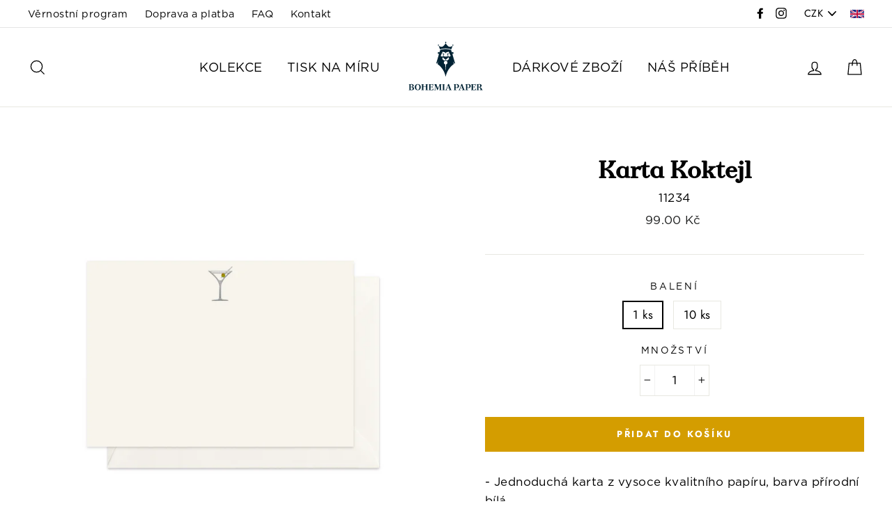

--- FILE ---
content_type: text/html; charset=utf-8
request_url: https://bohemiapaper.cz/products/karta-bohemia-paper-koktejl-11234
body_size: 24282
content:
<!doctype html>
<html class="no-js" lang="cs">
<head>
  <meta charset="utf-8">
  <meta http-equiv="X-UA-Compatible" content="IE=edge,chrome=1">
  <meta name="viewport" content="width=device-width,initial-scale=1">
  <meta name="theme-color" content="#d49d00">
  <link rel="canonical" href="https://bohemiapaper.cz/products/karta-bohemia-paper-koktejl-11234">
  <meta name="format-detection" content="telephone=no"><link rel="shortcut icon" href="//bohemiapaper.cz/cdn/shop/files/BP-Favicon-02_32x32.png?v=1614760107" type="image/png" />
  <title>Karta Bohemia Paper – Koktejl
&ndash; BOHEMIA PAPER
</title><meta name="description" content="- Jednoduchá karta z vysoce kvalitního papíru, barva přírodní bílá - Motiv tištěn ofsetem a stříbrným hlubotiskem - Rozměry 105 x 148mm - Balení po 10 kusech je dodáváno v dárkovém boxu"><meta property="og:site_name" content="BOHEMIA PAPER">
  <meta property="og:url" content="https://bohemiapaper.cz/products/karta-bohemia-paper-koktejl-11234">
  <meta property="og:title" content="Karta Koktejl">
  <meta property="og:type" content="product">
  <meta property="og:description" content="- Jednoduchá karta z vysoce kvalitního papíru, barva přírodní bílá - Motiv tištěn ofsetem a stříbrným hlubotiskem - Rozměry 105 x 148mm - Balení po 10 kusech je dodáváno v dárkovém boxu"><meta property="og:price:amount" content="99.00">
    <meta property="og:price:currency" content="CZK"><meta property="og:image" content="http://bohemiapaper.cz/cdn/shop/products/11_234_coctail_1200x630.png?v=1638714214">
  <meta property="og:image:secure_url" content="https://bohemiapaper.cz/cdn/shop/products/11_234_coctail_1200x630.png?v=1638714214">
  <meta name="twitter:site" content="@">
  <meta name="twitter:card" content="summary_large_image">
  <meta name="twitter:title" content="Karta Koktejl">
  <meta name="twitter:description" content="- Jednoduchá karta z vysoce kvalitního papíru, barva přírodní bílá - Motiv tištěn ofsetem a stříbrným hlubotiskem - Rozměry 105 x 148mm - Balení po 10 kusech je dodáváno v dárkovém boxu">


  <style data-shopify>
  @font-face {
  font-family: "Bodoni Moda";
  font-weight: 700;
  font-style: normal;
  src: url("//bohemiapaper.cz/cdn/fonts/bodoni_moda/bodonimoda_n7.837502b3cbe406d2c6f311e87870fa9980b0b36a.woff2") format("woff2"),
       url("//bohemiapaper.cz/cdn/fonts/bodoni_moda/bodonimoda_n7.c198e1cda930f96f6ae1aa8ef8facc95a64cfd1f.woff") format("woff");
}

  @font-face {
  font-family: Jost;
  font-weight: 400;
  font-style: normal;
  src: url("//bohemiapaper.cz/cdn/fonts/jost/jost_n4.d47a1b6347ce4a4c9f437608011273009d91f2b7.woff2") format("woff2"),
       url("//bohemiapaper.cz/cdn/fonts/jost/jost_n4.791c46290e672b3f85c3d1c651ef2efa3819eadd.woff") format("woff");
}


  @font-face {
  font-family: Jost;
  font-weight: 700;
  font-style: normal;
  src: url("//bohemiapaper.cz/cdn/fonts/jost/jost_n7.921dc18c13fa0b0c94c5e2517ffe06139c3615a3.woff2") format("woff2"),
       url("//bohemiapaper.cz/cdn/fonts/jost/jost_n7.cbfc16c98c1e195f46c536e775e4e959c5f2f22b.woff") format("woff");
}

  @font-face {
  font-family: Jost;
  font-weight: 400;
  font-style: italic;
  src: url("//bohemiapaper.cz/cdn/fonts/jost/jost_i4.b690098389649750ada222b9763d55796c5283a5.woff2") format("woff2"),
       url("//bohemiapaper.cz/cdn/fonts/jost/jost_i4.fd766415a47e50b9e391ae7ec04e2ae25e7e28b0.woff") format("woff");
}

  @font-face {
  font-family: Jost;
  font-weight: 700;
  font-style: italic;
  src: url("//bohemiapaper.cz/cdn/fonts/jost/jost_i7.d8201b854e41e19d7ed9b1a31fe4fe71deea6d3f.woff2") format("woff2"),
       url("//bohemiapaper.cz/cdn/fonts/jost/jost_i7.eae515c34e26b6c853efddc3fc0c552e0de63757.woff") format("woff");
}

</style>

  <link href="//bohemiapaper.cz/cdn/shop/t/3/assets/theme.scss.css?v=153998817356452830021759259308" rel="stylesheet" type="text/css" media="all" />
  <!-- THIS IS CUSTOM CSS - RACOON -->
  <link href="//bohemiapaper.cz/cdn/shop/t/3/assets/theme-custom.css?v=180845366452564269111565125798" rel="stylesheet" type="text/css" media="all" />
  <!-- END NEW CODE  -->
  <!-- THIS IS CUSTOM JS - RACOON -->
  <script src="//bohemiapaper.cz/cdn/shop/t/3/assets/theme-custom1.js?v=38014671073280984441556737829" type="text/javascript"></script>
  <!-- END NEW CODE  -->
  <style data-shopify>
    .collection-item__title {
      font-size: 20.8px;
    }

    @media screen and (min-width: 769px) {
      .collection-item__title {
        font-size: 26px;
      }
    }
  </style>

  <script>
    document.documentElement.className = document.documentElement.className.replace('no-js', 'js');

    window.theme = window.theme || {};
    theme.strings = {
      addToCart: "Přidat do košíku",
      soldOut: "Vyprodáno",
      unavailable: "Nedostupné",
      stockLabel: "[count] skladem",
      savePrice: "Ušetříte [saved_amount]",
      cartSavings: "Ušetříte [savings]",
      cartEmpty: "Váš košík je momentálně prázdný.",
      cartTermsConfirmation: "Před provedením platby musíte souhlasit s obchodními podmínkami."
    };
    theme.settings = {
      cartType: "drawer",
      moneyFormat: "\u003cspan class=money\u003e{{amount}} Kč\u003c\/span\u003e",
      saveType: "dollar",
      recentlyViewedEnabled: false,
      quickView: true,
      themeVersion: "1.4.0"
    };
  </script>

  <script>window.performance && window.performance.mark && window.performance.mark('shopify.content_for_header.start');</script><meta name="google-site-verification" content="EYxjmQzrRlXubMzW8ghnHN4TiGUAnKCSHdsBrDhRSls">
<meta name="facebook-domain-verification" content="8bypow9z0l9cd8jtvplomst27nwsbj">
<meta id="shopify-digital-wallet" name="shopify-digital-wallet" content="/8174403663/digital_wallets/dialog">
<link rel="alternate" type="application/json+oembed" href="https://bohemiapaper.cz/products/karta-bohemia-paper-koktejl-11234.oembed">
<script async="async" src="/checkouts/internal/preloads.js?locale=cs-CZ"></script>
<script id="shopify-features" type="application/json">{"accessToken":"7108e63f1fb06bf7cb1fd13f802978cc","betas":["rich-media-storefront-analytics"],"domain":"bohemiapaper.cz","predictiveSearch":true,"shopId":8174403663,"locale":"cs"}</script>
<script>var Shopify = Shopify || {};
Shopify.shop = "bohemia-paper.myshopify.com";
Shopify.locale = "cs";
Shopify.currency = {"active":"CZK","rate":"1.0"};
Shopify.country = "CZ";
Shopify.theme = {"name":"Impulse","id":46869971023,"schema_name":"Impulse","schema_version":"1.4.0","theme_store_id":857,"role":"main"};
Shopify.theme.handle = "null";
Shopify.theme.style = {"id":null,"handle":null};
Shopify.cdnHost = "bohemiapaper.cz/cdn";
Shopify.routes = Shopify.routes || {};
Shopify.routes.root = "/";</script>
<script type="module">!function(o){(o.Shopify=o.Shopify||{}).modules=!0}(window);</script>
<script>!function(o){function n(){var o=[];function n(){o.push(Array.prototype.slice.apply(arguments))}return n.q=o,n}var t=o.Shopify=o.Shopify||{};t.loadFeatures=n(),t.autoloadFeatures=n()}(window);</script>
<script id="shop-js-analytics" type="application/json">{"pageType":"product"}</script>
<script defer="defer" async type="module" src="//bohemiapaper.cz/cdn/shopifycloud/shop-js/modules/v2/client.init-shop-cart-sync_BSfZTwoQ.cs.esm.js"></script>
<script defer="defer" async type="module" src="//bohemiapaper.cz/cdn/shopifycloud/shop-js/modules/v2/chunk.common_NzKuF82X.esm.js"></script>
<script type="module">
  await import("//bohemiapaper.cz/cdn/shopifycloud/shop-js/modules/v2/client.init-shop-cart-sync_BSfZTwoQ.cs.esm.js");
await import("//bohemiapaper.cz/cdn/shopifycloud/shop-js/modules/v2/chunk.common_NzKuF82X.esm.js");

  window.Shopify.SignInWithShop?.initShopCartSync?.({"fedCMEnabled":true,"windoidEnabled":true});

</script>
<script>(function() {
  var isLoaded = false;
  function asyncLoad() {
    if (isLoaded) return;
    isLoaded = true;
    var urls = ["https:\/\/aivalabs.com\/cta\/?identity=K9xrpYbQpWJjqEwzge2Q5e2tpbMmVCe3xBzIfR6xI71CT9wqkXPi6\u0026shop=bohemia-paper.myshopify.com","https:\/\/chimpstatic.com\/mcjs-connected\/js\/users\/4ff3bc3e65b148b9baf179a13\/bb779804e7c7050afb49ac895.js?shop=bohemia-paper.myshopify.com","https:\/\/shopify.covet.pics\/covet-pics-widget-inject.js?shop=bohemia-paper.myshopify.com"];
    for (var i = 0; i < urls.length; i++) {
      var s = document.createElement('script');
      s.type = 'text/javascript';
      s.async = true;
      s.src = urls[i];
      var x = document.getElementsByTagName('script')[0];
      x.parentNode.insertBefore(s, x);
    }
  };
  if(window.attachEvent) {
    window.attachEvent('onload', asyncLoad);
  } else {
    window.addEventListener('load', asyncLoad, false);
  }
})();</script>
<script id="__st">var __st={"a":8174403663,"offset":3600,"reqid":"f310cbba-ac25-436e-8177-66d2c3f11482-1768534295","pageurl":"bohemiapaper.cz\/products\/karta-bohemia-paper-koktejl-11234","u":"069f8072258c","p":"product","rtyp":"product","rid":3690783572047};</script>
<script>window.ShopifyPaypalV4VisibilityTracking = true;</script>
<script id="captcha-bootstrap">!function(){'use strict';const t='contact',e='account',n='new_comment',o=[[t,t],['blogs',n],['comments',n],[t,'customer']],c=[[e,'customer_login'],[e,'guest_login'],[e,'recover_customer_password'],[e,'create_customer']],r=t=>t.map((([t,e])=>`form[action*='/${t}']:not([data-nocaptcha='true']) input[name='form_type'][value='${e}']`)).join(','),a=t=>()=>t?[...document.querySelectorAll(t)].map((t=>t.form)):[];function s(){const t=[...o],e=r(t);return a(e)}const i='password',u='form_key',d=['recaptcha-v3-token','g-recaptcha-response','h-captcha-response',i],f=()=>{try{return window.sessionStorage}catch{return}},m='__shopify_v',_=t=>t.elements[u];function p(t,e,n=!1){try{const o=window.sessionStorage,c=JSON.parse(o.getItem(e)),{data:r}=function(t){const{data:e,action:n}=t;return t[m]||n?{data:e,action:n}:{data:t,action:n}}(c);for(const[e,n]of Object.entries(r))t.elements[e]&&(t.elements[e].value=n);n&&o.removeItem(e)}catch(o){console.error('form repopulation failed',{error:o})}}const l='form_type',E='cptcha';function T(t){t.dataset[E]=!0}const w=window,h=w.document,L='Shopify',v='ce_forms',y='captcha';let A=!1;((t,e)=>{const n=(g='f06e6c50-85a8-45c8-87d0-21a2b65856fe',I='https://cdn.shopify.com/shopifycloud/storefront-forms-hcaptcha/ce_storefront_forms_captcha_hcaptcha.v1.5.2.iife.js',D={infoText:'Chráněno technologií hCaptcha',privacyText:'Ochrana osobních údajů',termsText:'Podmínky'},(t,e,n)=>{const o=w[L][v],c=o.bindForm;if(c)return c(t,g,e,D).then(n);var r;o.q.push([[t,g,e,D],n]),r=I,A||(h.body.append(Object.assign(h.createElement('script'),{id:'captcha-provider',async:!0,src:r})),A=!0)});var g,I,D;w[L]=w[L]||{},w[L][v]=w[L][v]||{},w[L][v].q=[],w[L][y]=w[L][y]||{},w[L][y].protect=function(t,e){n(t,void 0,e),T(t)},Object.freeze(w[L][y]),function(t,e,n,w,h,L){const[v,y,A,g]=function(t,e,n){const i=e?o:[],u=t?c:[],d=[...i,...u],f=r(d),m=r(i),_=r(d.filter((([t,e])=>n.includes(e))));return[a(f),a(m),a(_),s()]}(w,h,L),I=t=>{const e=t.target;return e instanceof HTMLFormElement?e:e&&e.form},D=t=>v().includes(t);t.addEventListener('submit',(t=>{const e=I(t);if(!e)return;const n=D(e)&&!e.dataset.hcaptchaBound&&!e.dataset.recaptchaBound,o=_(e),c=g().includes(e)&&(!o||!o.value);(n||c)&&t.preventDefault(),c&&!n&&(function(t){try{if(!f())return;!function(t){const e=f();if(!e)return;const n=_(t);if(!n)return;const o=n.value;o&&e.removeItem(o)}(t);const e=Array.from(Array(32),(()=>Math.random().toString(36)[2])).join('');!function(t,e){_(t)||t.append(Object.assign(document.createElement('input'),{type:'hidden',name:u})),t.elements[u].value=e}(t,e),function(t,e){const n=f();if(!n)return;const o=[...t.querySelectorAll(`input[type='${i}']`)].map((({name:t})=>t)),c=[...d,...o],r={};for(const[a,s]of new FormData(t).entries())c.includes(a)||(r[a]=s);n.setItem(e,JSON.stringify({[m]:1,action:t.action,data:r}))}(t,e)}catch(e){console.error('failed to persist form',e)}}(e),e.submit())}));const S=(t,e)=>{t&&!t.dataset[E]&&(n(t,e.some((e=>e===t))),T(t))};for(const o of['focusin','change'])t.addEventListener(o,(t=>{const e=I(t);D(e)&&S(e,y())}));const B=e.get('form_key'),M=e.get(l),P=B&&M;t.addEventListener('DOMContentLoaded',(()=>{const t=y();if(P)for(const e of t)e.elements[l].value===M&&p(e,B);[...new Set([...A(),...v().filter((t=>'true'===t.dataset.shopifyCaptcha))])].forEach((e=>S(e,t)))}))}(h,new URLSearchParams(w.location.search),n,t,e,['guest_login'])})(!0,!0)}();</script>
<script integrity="sha256-4kQ18oKyAcykRKYeNunJcIwy7WH5gtpwJnB7kiuLZ1E=" data-source-attribution="shopify.loadfeatures" defer="defer" src="//bohemiapaper.cz/cdn/shopifycloud/storefront/assets/storefront/load_feature-a0a9edcb.js" crossorigin="anonymous"></script>
<script data-source-attribution="shopify.dynamic_checkout.dynamic.init">var Shopify=Shopify||{};Shopify.PaymentButton=Shopify.PaymentButton||{isStorefrontPortableWallets:!0,init:function(){window.Shopify.PaymentButton.init=function(){};var t=document.createElement("script");t.src="https://bohemiapaper.cz/cdn/shopifycloud/portable-wallets/latest/portable-wallets.cs.js",t.type="module",document.head.appendChild(t)}};
</script>
<script data-source-attribution="shopify.dynamic_checkout.buyer_consent">
  function portableWalletsHideBuyerConsent(e){var t=document.getElementById("shopify-buyer-consent"),n=document.getElementById("shopify-subscription-policy-button");t&&n&&(t.classList.add("hidden"),t.setAttribute("aria-hidden","true"),n.removeEventListener("click",e))}function portableWalletsShowBuyerConsent(e){var t=document.getElementById("shopify-buyer-consent"),n=document.getElementById("shopify-subscription-policy-button");t&&n&&(t.classList.remove("hidden"),t.removeAttribute("aria-hidden"),n.addEventListener("click",e))}window.Shopify?.PaymentButton&&(window.Shopify.PaymentButton.hideBuyerConsent=portableWalletsHideBuyerConsent,window.Shopify.PaymentButton.showBuyerConsent=portableWalletsShowBuyerConsent);
</script>
<script>
  function portableWalletsCleanup(e){e&&e.src&&console.error("Failed to load portable wallets script "+e.src);var t=document.querySelectorAll("shopify-accelerated-checkout .shopify-payment-button__skeleton, shopify-accelerated-checkout-cart .wallet-cart-button__skeleton"),e=document.getElementById("shopify-buyer-consent");for(let e=0;e<t.length;e++)t[e].remove();e&&e.remove()}function portableWalletsNotLoadedAsModule(e){e instanceof ErrorEvent&&"string"==typeof e.message&&e.message.includes("import.meta")&&"string"==typeof e.filename&&e.filename.includes("portable-wallets")&&(window.removeEventListener("error",portableWalletsNotLoadedAsModule),window.Shopify.PaymentButton.failedToLoad=e,"loading"===document.readyState?document.addEventListener("DOMContentLoaded",window.Shopify.PaymentButton.init):window.Shopify.PaymentButton.init())}window.addEventListener("error",portableWalletsNotLoadedAsModule);
</script>

<script type="module" src="https://bohemiapaper.cz/cdn/shopifycloud/portable-wallets/latest/portable-wallets.cs.js" onError="portableWalletsCleanup(this)" crossorigin="anonymous"></script>
<script nomodule>
  document.addEventListener("DOMContentLoaded", portableWalletsCleanup);
</script>

<link id="shopify-accelerated-checkout-styles" rel="stylesheet" media="screen" href="https://bohemiapaper.cz/cdn/shopifycloud/portable-wallets/latest/accelerated-checkout-backwards-compat.css" crossorigin="anonymous">
<style id="shopify-accelerated-checkout-cart">
        #shopify-buyer-consent {
  margin-top: 1em;
  display: inline-block;
  width: 100%;
}

#shopify-buyer-consent.hidden {
  display: none;
}

#shopify-subscription-policy-button {
  background: none;
  border: none;
  padding: 0;
  text-decoration: underline;
  font-size: inherit;
  cursor: pointer;
}

#shopify-subscription-policy-button::before {
  box-shadow: none;
}

      </style>

<script>window.performance && window.performance.mark && window.performance.mark('shopify.content_for_header.end');</script>
  <!--[if lt IE 9]>
<script src="//cdnjs.cloudflare.com/ajax/libs/html5shiv/3.7.2/html5shiv.min.js" type="text/javascript"></script>
<![endif]-->
<!--[if (lte IE 9) ]><script src="//bohemiapaper.cz/cdn/shop/t/3/assets/match-media.min.js?v=159635276924582161481550673356" type="text/javascript"></script><![endif]-->


  
  <script src="//bohemiapaper.cz/cdn/shop/t/3/assets/vendor.js" defer="defer"></script>



  
    <script src="/services/javascripts/currencies.js" defer="defer"></script>
    
  <script src="//bohemiapaper.cz/cdn/shop/t/3/assets/jquery.currencies.min.js" defer="defer"></script>


  

  
  <script src="//bohemiapaper.cz/cdn/shop/t/3/assets/theme.js?v=160067744901837986771556266556" defer="defer"></script>


<!-- Hotjar Tracking Code for https://www.bohemiapaper.cz -->
<script>
    (function(h,o,t,j,a,r){
        h.hj=h.hj||function(){(h.hj.q=h.hj.q||[]).push(arguments)};
        h._hjSettings={hjid:1451681,hjsv:6};
        a=o.getElementsByTagName('head')[0];
        r=o.createElement('script');r.async=1;
        r.src=t+h._hjSettings.hjid+j+h._hjSettings.hjsv;
        a.appendChild(r);
    })(window,document,'https://static.hotjar.com/c/hotjar-','.js?sv=');
</script>
<link href="https://monorail-edge.shopifysvc.com" rel="dns-prefetch">
<script>(function(){if ("sendBeacon" in navigator && "performance" in window) {try {var session_token_from_headers = performance.getEntriesByType('navigation')[0].serverTiming.find(x => x.name == '_s').description;} catch {var session_token_from_headers = undefined;}var session_cookie_matches = document.cookie.match(/_shopify_s=([^;]*)/);var session_token_from_cookie = session_cookie_matches && session_cookie_matches.length === 2 ? session_cookie_matches[1] : "";var session_token = session_token_from_headers || session_token_from_cookie || "";function handle_abandonment_event(e) {var entries = performance.getEntries().filter(function(entry) {return /monorail-edge.shopifysvc.com/.test(entry.name);});if (!window.abandonment_tracked && entries.length === 0) {window.abandonment_tracked = true;var currentMs = Date.now();var navigation_start = performance.timing.navigationStart;var payload = {shop_id: 8174403663,url: window.location.href,navigation_start,duration: currentMs - navigation_start,session_token,page_type: "product"};window.navigator.sendBeacon("https://monorail-edge.shopifysvc.com/v1/produce", JSON.stringify({schema_id: "online_store_buyer_site_abandonment/1.1",payload: payload,metadata: {event_created_at_ms: currentMs,event_sent_at_ms: currentMs}}));}}window.addEventListener('pagehide', handle_abandonment_event);}}());</script>
<script id="web-pixels-manager-setup">(function e(e,d,r,n,o){if(void 0===o&&(o={}),!Boolean(null===(a=null===(i=window.Shopify)||void 0===i?void 0:i.analytics)||void 0===a?void 0:a.replayQueue)){var i,a;window.Shopify=window.Shopify||{};var t=window.Shopify;t.analytics=t.analytics||{};var s=t.analytics;s.replayQueue=[],s.publish=function(e,d,r){return s.replayQueue.push([e,d,r]),!0};try{self.performance.mark("wpm:start")}catch(e){}var l=function(){var e={modern:/Edge?\/(1{2}[4-9]|1[2-9]\d|[2-9]\d{2}|\d{4,})\.\d+(\.\d+|)|Firefox\/(1{2}[4-9]|1[2-9]\d|[2-9]\d{2}|\d{4,})\.\d+(\.\d+|)|Chrom(ium|e)\/(9{2}|\d{3,})\.\d+(\.\d+|)|(Maci|X1{2}).+ Version\/(15\.\d+|(1[6-9]|[2-9]\d|\d{3,})\.\d+)([,.]\d+|)( \(\w+\)|)( Mobile\/\w+|) Safari\/|Chrome.+OPR\/(9{2}|\d{3,})\.\d+\.\d+|(CPU[ +]OS|iPhone[ +]OS|CPU[ +]iPhone|CPU IPhone OS|CPU iPad OS)[ +]+(15[._]\d+|(1[6-9]|[2-9]\d|\d{3,})[._]\d+)([._]\d+|)|Android:?[ /-](13[3-9]|1[4-9]\d|[2-9]\d{2}|\d{4,})(\.\d+|)(\.\d+|)|Android.+Firefox\/(13[5-9]|1[4-9]\d|[2-9]\d{2}|\d{4,})\.\d+(\.\d+|)|Android.+Chrom(ium|e)\/(13[3-9]|1[4-9]\d|[2-9]\d{2}|\d{4,})\.\d+(\.\d+|)|SamsungBrowser\/([2-9]\d|\d{3,})\.\d+/,legacy:/Edge?\/(1[6-9]|[2-9]\d|\d{3,})\.\d+(\.\d+|)|Firefox\/(5[4-9]|[6-9]\d|\d{3,})\.\d+(\.\d+|)|Chrom(ium|e)\/(5[1-9]|[6-9]\d|\d{3,})\.\d+(\.\d+|)([\d.]+$|.*Safari\/(?![\d.]+ Edge\/[\d.]+$))|(Maci|X1{2}).+ Version\/(10\.\d+|(1[1-9]|[2-9]\d|\d{3,})\.\d+)([,.]\d+|)( \(\w+\)|)( Mobile\/\w+|) Safari\/|Chrome.+OPR\/(3[89]|[4-9]\d|\d{3,})\.\d+\.\d+|(CPU[ +]OS|iPhone[ +]OS|CPU[ +]iPhone|CPU IPhone OS|CPU iPad OS)[ +]+(10[._]\d+|(1[1-9]|[2-9]\d|\d{3,})[._]\d+)([._]\d+|)|Android:?[ /-](13[3-9]|1[4-9]\d|[2-9]\d{2}|\d{4,})(\.\d+|)(\.\d+|)|Mobile Safari.+OPR\/([89]\d|\d{3,})\.\d+\.\d+|Android.+Firefox\/(13[5-9]|1[4-9]\d|[2-9]\d{2}|\d{4,})\.\d+(\.\d+|)|Android.+Chrom(ium|e)\/(13[3-9]|1[4-9]\d|[2-9]\d{2}|\d{4,})\.\d+(\.\d+|)|Android.+(UC? ?Browser|UCWEB|U3)[ /]?(15\.([5-9]|\d{2,})|(1[6-9]|[2-9]\d|\d{3,})\.\d+)\.\d+|SamsungBrowser\/(5\.\d+|([6-9]|\d{2,})\.\d+)|Android.+MQ{2}Browser\/(14(\.(9|\d{2,})|)|(1[5-9]|[2-9]\d|\d{3,})(\.\d+|))(\.\d+|)|K[Aa][Ii]OS\/(3\.\d+|([4-9]|\d{2,})\.\d+)(\.\d+|)/},d=e.modern,r=e.legacy,n=navigator.userAgent;return n.match(d)?"modern":n.match(r)?"legacy":"unknown"}(),u="modern"===l?"modern":"legacy",c=(null!=n?n:{modern:"",legacy:""})[u],f=function(e){return[e.baseUrl,"/wpm","/b",e.hashVersion,"modern"===e.buildTarget?"m":"l",".js"].join("")}({baseUrl:d,hashVersion:r,buildTarget:u}),m=function(e){var d=e.version,r=e.bundleTarget,n=e.surface,o=e.pageUrl,i=e.monorailEndpoint;return{emit:function(e){var a=e.status,t=e.errorMsg,s=(new Date).getTime(),l=JSON.stringify({metadata:{event_sent_at_ms:s},events:[{schema_id:"web_pixels_manager_load/3.1",payload:{version:d,bundle_target:r,page_url:o,status:a,surface:n,error_msg:t},metadata:{event_created_at_ms:s}}]});if(!i)return console&&console.warn&&console.warn("[Web Pixels Manager] No Monorail endpoint provided, skipping logging."),!1;try{return self.navigator.sendBeacon.bind(self.navigator)(i,l)}catch(e){}var u=new XMLHttpRequest;try{return u.open("POST",i,!0),u.setRequestHeader("Content-Type","text/plain"),u.send(l),!0}catch(e){return console&&console.warn&&console.warn("[Web Pixels Manager] Got an unhandled error while logging to Monorail."),!1}}}}({version:r,bundleTarget:l,surface:e.surface,pageUrl:self.location.href,monorailEndpoint:e.monorailEndpoint});try{o.browserTarget=l,function(e){var d=e.src,r=e.async,n=void 0===r||r,o=e.onload,i=e.onerror,a=e.sri,t=e.scriptDataAttributes,s=void 0===t?{}:t,l=document.createElement("script"),u=document.querySelector("head"),c=document.querySelector("body");if(l.async=n,l.src=d,a&&(l.integrity=a,l.crossOrigin="anonymous"),s)for(var f in s)if(Object.prototype.hasOwnProperty.call(s,f))try{l.dataset[f]=s[f]}catch(e){}if(o&&l.addEventListener("load",o),i&&l.addEventListener("error",i),u)u.appendChild(l);else{if(!c)throw new Error("Did not find a head or body element to append the script");c.appendChild(l)}}({src:f,async:!0,onload:function(){if(!function(){var e,d;return Boolean(null===(d=null===(e=window.Shopify)||void 0===e?void 0:e.analytics)||void 0===d?void 0:d.initialized)}()){var d=window.webPixelsManager.init(e)||void 0;if(d){var r=window.Shopify.analytics;r.replayQueue.forEach((function(e){var r=e[0],n=e[1],o=e[2];d.publishCustomEvent(r,n,o)})),r.replayQueue=[],r.publish=d.publishCustomEvent,r.visitor=d.visitor,r.initialized=!0}}},onerror:function(){return m.emit({status:"failed",errorMsg:"".concat(f," has failed to load")})},sri:function(e){var d=/^sha384-[A-Za-z0-9+/=]+$/;return"string"==typeof e&&d.test(e)}(c)?c:"",scriptDataAttributes:o}),m.emit({status:"loading"})}catch(e){m.emit({status:"failed",errorMsg:(null==e?void 0:e.message)||"Unknown error"})}}})({shopId: 8174403663,storefrontBaseUrl: "https://bohemiapaper.cz",extensionsBaseUrl: "https://extensions.shopifycdn.com/cdn/shopifycloud/web-pixels-manager",monorailEndpoint: "https://monorail-edge.shopifysvc.com/unstable/produce_batch",surface: "storefront-renderer",enabledBetaFlags: ["2dca8a86"],webPixelsConfigList: [{"id":"1132560729","configuration":"{\"config\":\"{\\\"pixel_id\\\":\\\"GT-WPFJZC3\\\",\\\"target_country\\\":\\\"CZ\\\",\\\"gtag_events\\\":[{\\\"type\\\":\\\"purchase\\\",\\\"action_label\\\":\\\"MC-9C9K78LFB4\\\"},{\\\"type\\\":\\\"page_view\\\",\\\"action_label\\\":\\\"MC-9C9K78LFB4\\\"},{\\\"type\\\":\\\"view_item\\\",\\\"action_label\\\":\\\"MC-9C9K78LFB4\\\"}],\\\"enable_monitoring_mode\\\":false}\"}","eventPayloadVersion":"v1","runtimeContext":"OPEN","scriptVersion":"b2a88bafab3e21179ed38636efcd8a93","type":"APP","apiClientId":1780363,"privacyPurposes":[],"dataSharingAdjustments":{"protectedCustomerApprovalScopes":["read_customer_address","read_customer_email","read_customer_name","read_customer_personal_data","read_customer_phone"]}},{"id":"477233497","configuration":"{\"pixel_id\":\"151319732299505\",\"pixel_type\":\"facebook_pixel\",\"metaapp_system_user_token\":\"-\"}","eventPayloadVersion":"v1","runtimeContext":"OPEN","scriptVersion":"ca16bc87fe92b6042fbaa3acc2fbdaa6","type":"APP","apiClientId":2329312,"privacyPurposes":["ANALYTICS","MARKETING","SALE_OF_DATA"],"dataSharingAdjustments":{"protectedCustomerApprovalScopes":["read_customer_address","read_customer_email","read_customer_name","read_customer_personal_data","read_customer_phone"]}},{"id":"shopify-app-pixel","configuration":"{}","eventPayloadVersion":"v1","runtimeContext":"STRICT","scriptVersion":"0450","apiClientId":"shopify-pixel","type":"APP","privacyPurposes":["ANALYTICS","MARKETING"]},{"id":"shopify-custom-pixel","eventPayloadVersion":"v1","runtimeContext":"LAX","scriptVersion":"0450","apiClientId":"shopify-pixel","type":"CUSTOM","privacyPurposes":["ANALYTICS","MARKETING"]}],isMerchantRequest: false,initData: {"shop":{"name":"BOHEMIA PAPER","paymentSettings":{"currencyCode":"CZK"},"myshopifyDomain":"bohemia-paper.myshopify.com","countryCode":"CZ","storefrontUrl":"https:\/\/bohemiapaper.cz"},"customer":null,"cart":null,"checkout":null,"productVariants":[{"price":{"amount":99.0,"currencyCode":"CZK"},"product":{"title":"Karta Koktejl","vendor":"Bohemia Paper","id":"3690783572047","untranslatedTitle":"Karta Koktejl","url":"\/products\/karta-bohemia-paper-koktejl-11234","type":"Karta"},"id":"39944420786255","image":{"src":"\/\/bohemiapaper.cz\/cdn\/shop\/products\/11_234_coctail.png?v=1638714214"},"sku":"11234","title":"1 ks","untranslatedTitle":"1 ks"},{"price":{"amount":840.0,"currencyCode":"CZK"},"product":{"title":"Karta Koktejl","vendor":"Bohemia Paper","id":"3690783572047","untranslatedTitle":"Karta Koktejl","url":"\/products\/karta-bohemia-paper-koktejl-11234","type":"Karta"},"id":"39944442314831","image":{"src":"\/\/bohemiapaper.cz\/cdn\/shop\/products\/11_234_coctail.png?v=1638714214"},"sku":"11234-10ks","title":"10 ks","untranslatedTitle":"10 ks"}],"purchasingCompany":null},},"https://bohemiapaper.cz/cdn","fcfee988w5aeb613cpc8e4bc33m6693e112",{"modern":"","legacy":""},{"shopId":"8174403663","storefrontBaseUrl":"https:\/\/bohemiapaper.cz","extensionBaseUrl":"https:\/\/extensions.shopifycdn.com\/cdn\/shopifycloud\/web-pixels-manager","surface":"storefront-renderer","enabledBetaFlags":"[\"2dca8a86\"]","isMerchantRequest":"false","hashVersion":"fcfee988w5aeb613cpc8e4bc33m6693e112","publish":"custom","events":"[[\"page_viewed\",{}],[\"product_viewed\",{\"productVariant\":{\"price\":{\"amount\":99.0,\"currencyCode\":\"CZK\"},\"product\":{\"title\":\"Karta Koktejl\",\"vendor\":\"Bohemia Paper\",\"id\":\"3690783572047\",\"untranslatedTitle\":\"Karta Koktejl\",\"url\":\"\/products\/karta-bohemia-paper-koktejl-11234\",\"type\":\"Karta\"},\"id\":\"39944420786255\",\"image\":{\"src\":\"\/\/bohemiapaper.cz\/cdn\/shop\/products\/11_234_coctail.png?v=1638714214\"},\"sku\":\"11234\",\"title\":\"1 ks\",\"untranslatedTitle\":\"1 ks\"}}]]"});</script><script>
  window.ShopifyAnalytics = window.ShopifyAnalytics || {};
  window.ShopifyAnalytics.meta = window.ShopifyAnalytics.meta || {};
  window.ShopifyAnalytics.meta.currency = 'CZK';
  var meta = {"product":{"id":3690783572047,"gid":"gid:\/\/shopify\/Product\/3690783572047","vendor":"Bohemia Paper","type":"Karta","handle":"karta-bohemia-paper-koktejl-11234","variants":[{"id":39944420786255,"price":9900,"name":"Karta Koktejl - 1 ks","public_title":"1 ks","sku":"11234"},{"id":39944442314831,"price":84000,"name":"Karta Koktejl - 10 ks","public_title":"10 ks","sku":"11234-10ks"}],"remote":false},"page":{"pageType":"product","resourceType":"product","resourceId":3690783572047,"requestId":"f310cbba-ac25-436e-8177-66d2c3f11482-1768534295"}};
  for (var attr in meta) {
    window.ShopifyAnalytics.meta[attr] = meta[attr];
  }
</script>
<script class="analytics">
  (function () {
    var customDocumentWrite = function(content) {
      var jquery = null;

      if (window.jQuery) {
        jquery = window.jQuery;
      } else if (window.Checkout && window.Checkout.$) {
        jquery = window.Checkout.$;
      }

      if (jquery) {
        jquery('body').append(content);
      }
    };

    var hasLoggedConversion = function(token) {
      if (token) {
        return document.cookie.indexOf('loggedConversion=' + token) !== -1;
      }
      return false;
    }

    var setCookieIfConversion = function(token) {
      if (token) {
        var twoMonthsFromNow = new Date(Date.now());
        twoMonthsFromNow.setMonth(twoMonthsFromNow.getMonth() + 2);

        document.cookie = 'loggedConversion=' + token + '; expires=' + twoMonthsFromNow;
      }
    }

    var trekkie = window.ShopifyAnalytics.lib = window.trekkie = window.trekkie || [];
    if (trekkie.integrations) {
      return;
    }
    trekkie.methods = [
      'identify',
      'page',
      'ready',
      'track',
      'trackForm',
      'trackLink'
    ];
    trekkie.factory = function(method) {
      return function() {
        var args = Array.prototype.slice.call(arguments);
        args.unshift(method);
        trekkie.push(args);
        return trekkie;
      };
    };
    for (var i = 0; i < trekkie.methods.length; i++) {
      var key = trekkie.methods[i];
      trekkie[key] = trekkie.factory(key);
    }
    trekkie.load = function(config) {
      trekkie.config = config || {};
      trekkie.config.initialDocumentCookie = document.cookie;
      var first = document.getElementsByTagName('script')[0];
      var script = document.createElement('script');
      script.type = 'text/javascript';
      script.onerror = function(e) {
        var scriptFallback = document.createElement('script');
        scriptFallback.type = 'text/javascript';
        scriptFallback.onerror = function(error) {
                var Monorail = {
      produce: function produce(monorailDomain, schemaId, payload) {
        var currentMs = new Date().getTime();
        var event = {
          schema_id: schemaId,
          payload: payload,
          metadata: {
            event_created_at_ms: currentMs,
            event_sent_at_ms: currentMs
          }
        };
        return Monorail.sendRequest("https://" + monorailDomain + "/v1/produce", JSON.stringify(event));
      },
      sendRequest: function sendRequest(endpointUrl, payload) {
        // Try the sendBeacon API
        if (window && window.navigator && typeof window.navigator.sendBeacon === 'function' && typeof window.Blob === 'function' && !Monorail.isIos12()) {
          var blobData = new window.Blob([payload], {
            type: 'text/plain'
          });

          if (window.navigator.sendBeacon(endpointUrl, blobData)) {
            return true;
          } // sendBeacon was not successful

        } // XHR beacon

        var xhr = new XMLHttpRequest();

        try {
          xhr.open('POST', endpointUrl);
          xhr.setRequestHeader('Content-Type', 'text/plain');
          xhr.send(payload);
        } catch (e) {
          console.log(e);
        }

        return false;
      },
      isIos12: function isIos12() {
        return window.navigator.userAgent.lastIndexOf('iPhone; CPU iPhone OS 12_') !== -1 || window.navigator.userAgent.lastIndexOf('iPad; CPU OS 12_') !== -1;
      }
    };
    Monorail.produce('monorail-edge.shopifysvc.com',
      'trekkie_storefront_load_errors/1.1',
      {shop_id: 8174403663,
      theme_id: 46869971023,
      app_name: "storefront",
      context_url: window.location.href,
      source_url: "//bohemiapaper.cz/cdn/s/trekkie.storefront.cd680fe47e6c39ca5d5df5f0a32d569bc48c0f27.min.js"});

        };
        scriptFallback.async = true;
        scriptFallback.src = '//bohemiapaper.cz/cdn/s/trekkie.storefront.cd680fe47e6c39ca5d5df5f0a32d569bc48c0f27.min.js';
        first.parentNode.insertBefore(scriptFallback, first);
      };
      script.async = true;
      script.src = '//bohemiapaper.cz/cdn/s/trekkie.storefront.cd680fe47e6c39ca5d5df5f0a32d569bc48c0f27.min.js';
      first.parentNode.insertBefore(script, first);
    };
    trekkie.load(
      {"Trekkie":{"appName":"storefront","development":false,"defaultAttributes":{"shopId":8174403663,"isMerchantRequest":null,"themeId":46869971023,"themeCityHash":"820961808298223480","contentLanguage":"cs","currency":"CZK","eventMetadataId":"0f2b1f42-5520-403e-9b3a-baff2c8e542a"},"isServerSideCookieWritingEnabled":true,"monorailRegion":"shop_domain","enabledBetaFlags":["65f19447"]},"Session Attribution":{},"S2S":{"facebookCapiEnabled":true,"source":"trekkie-storefront-renderer","apiClientId":580111}}
    );

    var loaded = false;
    trekkie.ready(function() {
      if (loaded) return;
      loaded = true;

      window.ShopifyAnalytics.lib = window.trekkie;

      var originalDocumentWrite = document.write;
      document.write = customDocumentWrite;
      try { window.ShopifyAnalytics.merchantGoogleAnalytics.call(this); } catch(error) {};
      document.write = originalDocumentWrite;

      window.ShopifyAnalytics.lib.page(null,{"pageType":"product","resourceType":"product","resourceId":3690783572047,"requestId":"f310cbba-ac25-436e-8177-66d2c3f11482-1768534295","shopifyEmitted":true});

      var match = window.location.pathname.match(/checkouts\/(.+)\/(thank_you|post_purchase)/)
      var token = match? match[1]: undefined;
      if (!hasLoggedConversion(token)) {
        setCookieIfConversion(token);
        window.ShopifyAnalytics.lib.track("Viewed Product",{"currency":"CZK","variantId":39944420786255,"productId":3690783572047,"productGid":"gid:\/\/shopify\/Product\/3690783572047","name":"Karta Koktejl - 1 ks","price":"99.00","sku":"11234","brand":"Bohemia Paper","variant":"1 ks","category":"Karta","nonInteraction":true,"remote":false},undefined,undefined,{"shopifyEmitted":true});
      window.ShopifyAnalytics.lib.track("monorail:\/\/trekkie_storefront_viewed_product\/1.1",{"currency":"CZK","variantId":39944420786255,"productId":3690783572047,"productGid":"gid:\/\/shopify\/Product\/3690783572047","name":"Karta Koktejl - 1 ks","price":"99.00","sku":"11234","brand":"Bohemia Paper","variant":"1 ks","category":"Karta","nonInteraction":true,"remote":false,"referer":"https:\/\/bohemiapaper.cz\/products\/karta-bohemia-paper-koktejl-11234"});
      }
    });


        var eventsListenerScript = document.createElement('script');
        eventsListenerScript.async = true;
        eventsListenerScript.src = "//bohemiapaper.cz/cdn/shopifycloud/storefront/assets/shop_events_listener-3da45d37.js";
        document.getElementsByTagName('head')[0].appendChild(eventsListenerScript);

})();</script>
  <script>
  if (!window.ga || (window.ga && typeof window.ga !== 'function')) {
    window.ga = function ga() {
      (window.ga.q = window.ga.q || []).push(arguments);
      if (window.Shopify && window.Shopify.analytics && typeof window.Shopify.analytics.publish === 'function') {
        window.Shopify.analytics.publish("ga_stub_called", {}, {sendTo: "google_osp_migration"});
      }
      console.error("Shopify's Google Analytics stub called with:", Array.from(arguments), "\nSee https://help.shopify.com/manual/promoting-marketing/pixels/pixel-migration#google for more information.");
    };
    if (window.Shopify && window.Shopify.analytics && typeof window.Shopify.analytics.publish === 'function') {
      window.Shopify.analytics.publish("ga_stub_initialized", {}, {sendTo: "google_osp_migration"});
    }
  }
</script>
<script
  defer
  src="https://bohemiapaper.cz/cdn/shopifycloud/perf-kit/shopify-perf-kit-3.0.3.min.js"
  data-application="storefront-renderer"
  data-shop-id="8174403663"
  data-render-region="gcp-us-east1"
  data-page-type="product"
  data-theme-instance-id="46869971023"
  data-theme-name="Impulse"
  data-theme-version="1.4.0"
  data-monorail-region="shop_domain"
  data-resource-timing-sampling-rate="10"
  data-shs="true"
  data-shs-beacon="true"
  data-shs-export-with-fetch="true"
  data-shs-logs-sample-rate="1"
  data-shs-beacon-endpoint="https://bohemiapaper.cz/api/collect"
></script>
</head>

<body class="template-product currencies-enabled" data-transitions="false">

  
  

  <a class="in-page-link visually-hidden skip-link" href="#MainContent">Přeskočit na obsah</a>

  <div id="PageContainer" class="page-container">
    <div class="transition-body">

    <div id="shopify-section-header" class="shopify-section">




<div id="NavDrawer" class="drawer drawer--left">
  <div class="drawer__fixed-header drawer__fixed-header--full">
    <div class="drawer__header drawer__header--full appear-animation appear-delay-1">
      <div class="h2 drawer__title" style="width:30%">
        
  <span
    class="currency-picker__wrapper currency-picker--drawer">
    <label for="CurrencyPicker-drawer" class="visually-hidden">Pick a currency</label>
    <select class="currency-input" id="CurrencyPicker-drawer" name="currencies"><option value="CZK" selected="selected">CZK</option>
    
      
      <option value="EUR">EUR</option>
      
    
    </select>
  </span>


      </div>
      <div class="h2 drawer__title">
        <a href="https://bohemiapaper.com">          
        <img
          style="width:30px"
          src="//bohemiapaper.cz/cdn/shop/t/3/assets/gb_flag.svg?v=135778792866112095191566412226"
          alt="bohemiapaper.com">
                </a>
      </div>
      <div class="drawer__close">
        <button type="button" class="drawer__close-button js-drawer-close">
          <svg aria-hidden="true" focusable="false" role="presentation" class="icon icon-close" viewBox="0 0 64 64"><path d="M19 17.61l27.12 27.13m0-27.12L19 44.74"/></svg>
          <span class="icon__fallback-text">Zavřít menu</span>
        </button>
        
      </div>
      
    </div>
  </div>
  <div class="drawer__inner">

    <ul class="mobile-nav" role="navigation" aria-label="Primary">
      


        <li class="mobile-nav__item appear-animation appear-delay-2">
          
            <div class="mobile-nav__has-sublist">
              
                <a href="/collections/kolekce"
                  class="mobile-nav__link mobile-nav__link--top-level"
                  id="Label-collections-kolekce1"
                  >
                  KOLEKCE
                </a>
                <div class="mobile-nav__toggle">
                  <button type="button"
                    aria-controls="Linklist-collections-kolekce1"
                    
                    class="collapsible-trigger collapsible--auto-height ">
                    <span class="collapsible-trigger__icon collapsible-trigger__icon--open" role="presentation">
  <svg aria-hidden="true" focusable="false" role="presentation" class="icon icon--wide icon-chevron-down" viewBox="0 0 28 16"><path d="M1.57 1.59l12.76 12.77L27.1 1.59" stroke-width="2" stroke="#000" fill="none" fill-rule="evenodd"/></svg>
</span>

                  </button>
                </div>
              
            </div>
          

          
            <div id="Linklist-collections-kolekce1"
              class="mobile-nav__sublist collapsible-content collapsible-content--all "
              aria-labelledby="Label-collections-kolekce1"
              >
              <div class="collapsible-content__inner">
                <ul class="mobile-nav__sublist">
                  


                    <li class="mobile-nav__item">
                      <div class="mobile-nav__child-item">
                        
                          <a href="/collections/typ"
                            class="mobile-nav__link"
                            id="Sublabel-collections-typ1"
                            >
                            Typ
                          </a>
                        
                        
                          <button type="button"
                            aria-controls="Sublinklist-collections-kolekce1-collections-typ1"
                            class="collapsible-trigger ">
                            <span class="collapsible-trigger__icon collapsible-trigger__icon--circle collapsible-trigger__icon--open" role="presentation">
  <svg aria-hidden="true" focusable="false" role="presentation" class="icon icon--wide icon-chevron-down" viewBox="0 0 28 16"><path d="M1.57 1.59l12.76 12.77L27.1 1.59" stroke-width="2" stroke="#000" fill="none" fill-rule="evenodd"/></svg>
</span>

                          </button>
                        
                      </div>

                      
                        <div
                          id="Sublinklist-collections-kolekce1-collections-typ1"
                          aria-labelledby="Sublabel-collections-typ1"
                          class="mobile-nav__sublist collapsible-content collapsible-content--all "
                          >
                          <div class="collapsible-content__inner">
                            <ul class="mobile-nav__grandchildlist">
                              
                                <li class="mobile-nav__item">
                                  <a href="/collections/blahoprani" class="mobile-nav__link" >
                                    Blahopřání
                                  </a>
                                </li>
                              
                                <li class="mobile-nav__item">
                                  <a href="/collections/karty" class="mobile-nav__link" >
                                    Karty
                                  </a>
                                </li>
                              
                                <li class="mobile-nav__item">
                                  <a href="/collections/darkove-karticky" class="mobile-nav__link" >
                                    Dárkové kartičky
                                  </a>
                                </li>
                              
                                <li class="mobile-nav__item">
                                  <a href="/collections/darkove-obalky" class="mobile-nav__link" >
                                    Dárkové obálky
                                  </a>
                                </li>
                              
                                <li class="mobile-nav__item">
                                  <a href="/collections/dopisni-sety" class="mobile-nav__link" >
                                    Dopisní sety
                                  </a>
                                </li>
                              
                                <li class="mobile-nav__item">
                                  <a href="/collections/fotoramecky" class="mobile-nav__link" >
                                    Fotorámečky
                                  </a>
                                </li>
                              
                                <li class="mobile-nav__item">
                                  <a href="/collections/pozvanky-menu-stolove-karty" class="mobile-nav__link" >
                                    Pozvánky, Menu & Stolové karty
                                  </a>
                                </li>
                              
                                <li class="mobile-nav__item">
                                  <a href="/collections/zalozky" class="mobile-nav__link" >
                                    Záložky
                                  </a>
                                </li>
                              
                                <li class="mobile-nav__item">
                                  <a href="/collections/papir" class="mobile-nav__link" >
                                    Papír & obálky
                                  </a>
                                </li>
                              
                            </ul>
                          </div>
                        </div>
                      
                    </li>
                  


                    <li class="mobile-nav__item">
                      <div class="mobile-nav__child-item">
                        
                          <a href="/collections/svatba-a-udalosti"
                            class="mobile-nav__link"
                            id="Sublabel-collections-svatba-a-udalosti2"
                            >
                            Svatba a události
                          </a>
                        
                        
                          <button type="button"
                            aria-controls="Sublinklist-collections-kolekce1-collections-svatba-a-udalosti2"
                            class="collapsible-trigger ">
                            <span class="collapsible-trigger__icon collapsible-trigger__icon--circle collapsible-trigger__icon--open" role="presentation">
  <svg aria-hidden="true" focusable="false" role="presentation" class="icon icon--wide icon-chevron-down" viewBox="0 0 28 16"><path d="M1.57 1.59l12.76 12.77L27.1 1.59" stroke-width="2" stroke="#000" fill="none" fill-rule="evenodd"/></svg>
</span>

                          </button>
                        
                      </div>

                      
                        <div
                          id="Sublinklist-collections-kolekce1-collections-svatba-a-udalosti2"
                          aria-labelledby="Sublabel-collections-svatba-a-udalosti2"
                          class="mobile-nav__sublist collapsible-content collapsible-content--all "
                          >
                          <div class="collapsible-content__inner">
                            <ul class="mobile-nav__grandchildlist">
                              
                                <li class="mobile-nav__item">
                                  <a href="/collections/svatba" class="mobile-nav__link" >
                                    Svatba
                                  </a>
                                </li>
                              
                                <li class="mobile-nav__item">
                                  <a href="/collections/narozeni-miminka" class="mobile-nav__link" >
                                    Narození miminka
                                  </a>
                                </li>
                              
                                <li class="mobile-nav__item">
                                  <a href="/collections/promoce" class="mobile-nav__link" >
                                    Promoce
                                  </a>
                                </li>
                              
                                <li class="mobile-nav__item">
                                  <a href="/collections/narozeniny" class="mobile-nav__link" >
                                    Narozeniny
                                  </a>
                                </li>
                              
                                <li class="mobile-nav__item">
                                  <a href="/collections/kondolence" class="mobile-nav__link" >
                                    Kondolence
                                  </a>
                                </li>
                              
                            </ul>
                          </div>
                        </div>
                      
                    </li>
                  


                    <li class="mobile-nav__item">
                      <div class="mobile-nav__child-item">
                        
                          <a href="/collections/sezona"
                            class="mobile-nav__link"
                            id="Sublabel-collections-sezona3"
                            >
                            Sezóna
                          </a>
                        
                        
                          <button type="button"
                            aria-controls="Sublinklist-collections-kolekce1-collections-sezona3"
                            class="collapsible-trigger ">
                            <span class="collapsible-trigger__icon collapsible-trigger__icon--circle collapsible-trigger__icon--open" role="presentation">
  <svg aria-hidden="true" focusable="false" role="presentation" class="icon icon--wide icon-chevron-down" viewBox="0 0 28 16"><path d="M1.57 1.59l12.76 12.77L27.1 1.59" stroke-width="2" stroke="#000" fill="none" fill-rule="evenodd"/></svg>
</span>

                          </button>
                        
                      </div>

                      
                        <div
                          id="Sublinklist-collections-kolekce1-collections-sezona3"
                          aria-labelledby="Sublabel-collections-sezona3"
                          class="mobile-nav__sublist collapsible-content collapsible-content--all "
                          >
                          <div class="collapsible-content__inner">
                            <ul class="mobile-nav__grandchildlist">
                              
                                <li class="mobile-nav__item">
                                  <a href="/collections/valentyn" class="mobile-nav__link" >
                                    Valentýn
                                  </a>
                                </li>
                              
                                <li class="mobile-nav__item">
                                  <a href="/collections/vanoce-novy-rok" class="mobile-nav__link" >
                                    Vánoce & Nový rok
                                  </a>
                                </li>
                              
                                <li class="mobile-nav__item">
                                  <a href="/collections/velikonoce" class="mobile-nav__link" >
                                    Velikonoce
                                  </a>
                                </li>
                              
                                <li class="mobile-nav__item">
                                  <a href="/collections/ctvero-rocnich-obdobi" class="mobile-nav__link" >
                                    Čtvero ročních období
                                  </a>
                                </li>
                              
                            </ul>
                          </div>
                        </div>
                      
                    </li>
                  


                    <li class="mobile-nav__item">
                      <div class="mobile-nav__child-item">
                        
                          <a href="/collections/darky"
                            class="mobile-nav__link"
                            id="Sublabel-collections-darky4"
                            >
                            Dárky
                          </a>
                        
                        
                          <button type="button"
                            aria-controls="Sublinklist-collections-kolekce1-collections-darky4"
                            class="collapsible-trigger ">
                            <span class="collapsible-trigger__icon collapsible-trigger__icon--circle collapsible-trigger__icon--open" role="presentation">
  <svg aria-hidden="true" focusable="false" role="presentation" class="icon icon--wide icon-chevron-down" viewBox="0 0 28 16"><path d="M1.57 1.59l12.76 12.77L27.1 1.59" stroke-width="2" stroke="#000" fill="none" fill-rule="evenodd"/></svg>
</span>

                          </button>
                        
                      </div>

                      
                        <div
                          id="Sublinklist-collections-kolekce1-collections-darky4"
                          aria-labelledby="Sublabel-collections-darky4"
                          class="mobile-nav__sublist collapsible-content collapsible-content--all "
                          >
                          <div class="collapsible-content__inner">
                            <ul class="mobile-nav__grandchildlist">
                              
                                <li class="mobile-nav__item">
                                  <a href="/collections/dekovne-karty" class="mobile-nav__link" >
                                    Děkovné karty
                                  </a>
                                </li>
                              
                                <li class="mobile-nav__item">
                                  <a href="/collections/karty-pro-kazdy-den" class="mobile-nav__link" >
                                    Karty pro každý den
                                  </a>
                                </li>
                              
                                <li class="mobile-nav__item">
                                  <a href="/collections/darkove-karticky" class="mobile-nav__link" >
                                    Dárkové kartičky
                                  </a>
                                </li>
                              
                                <li class="mobile-nav__item">
                                  <a href="/collections/darkove-obalky" class="mobile-nav__link" >
                                    Dárkové obálky
                                  </a>
                                </li>
                              
                            </ul>
                          </div>
                        </div>
                      
                    </li>
                  


                    <li class="mobile-nav__item">
                      <div class="mobile-nav__child-item">
                        
                          <a href="/collections/edice"
                            class="mobile-nav__link"
                            id="Sublabel-collections-edice5"
                            >
                            Edice
                          </a>
                        
                        
                          <button type="button"
                            aria-controls="Sublinklist-collections-kolekce1-collections-edice5"
                            class="collapsible-trigger ">
                            <span class="collapsible-trigger__icon collapsible-trigger__icon--circle collapsible-trigger__icon--open" role="presentation">
  <svg aria-hidden="true" focusable="false" role="presentation" class="icon icon--wide icon-chevron-down" viewBox="0 0 28 16"><path d="M1.57 1.59l12.76 12.77L27.1 1.59" stroke-width="2" stroke="#000" fill="none" fill-rule="evenodd"/></svg>
</span>

                          </button>
                        
                      </div>

                      
                        <div
                          id="Sublinklist-collections-kolekce1-collections-edice5"
                          aria-labelledby="Sublabel-collections-edice5"
                          class="mobile-nav__sublist collapsible-content collapsible-content--all "
                          >
                          <div class="collapsible-content__inner">
                            <ul class="mobile-nav__grandchildlist">
                              
                                <li class="mobile-nav__item">
                                  <a href="/collections/art-nouveau-alfons-mucha" class="mobile-nav__link" >
                                    Art Nouveau & Alfons Mucha
                                  </a>
                                </li>
                              
                                <li class="mobile-nav__item">
                                  <a href="/collections/mark-podwal" class="mobile-nav__link" >
                                    Mark Podwal
                                  </a>
                                </li>
                              
                                <li class="mobile-nav__item">
                                  <a href="/collections/praha" class="mobile-nav__link" >
                                    Praha
                                  </a>
                                </li>
                              
                                <li class="mobile-nav__item">
                                  <a href="/collections/kubismus" class="mobile-nav__link" >
                                    Kubismus
                                  </a>
                                </li>
                              
                                <li class="mobile-nav__item">
                                  <a href="/collections/la-dolce-vita" class="mobile-nav__link" >
                                    La Dolce Vita
                                  </a>
                                </li>
                              
                                <li class="mobile-nav__item">
                                  <a href="/collections/rostliny-zvirata" class="mobile-nav__link" >
                                    Rostliny & Zvířata
                                  </a>
                                </li>
                              
                                <li class="mobile-nav__item">
                                  <a href="/collections/zverokruh" class="mobile-nav__link" >
                                    Zvěrokruh
                                  </a>
                                </li>
                              
                                <li class="mobile-nav__item">
                                  <a href="/collections/golf-lode" class="mobile-nav__link" >
                                    Golf & Lodě
                                  </a>
                                </li>
                              
                                <li class="mobile-nav__item">
                                  <a href="/collections/mapy-mesta" class="mobile-nav__link" >
                                    Mapy & Města
                                  </a>
                                </li>
                              
                                <li class="mobile-nav__item">
                                  <a href="/collections/zidovske-motivy" class="mobile-nav__link" >
                                    Židovské motivy
                                  </a>
                                </li>
                              
                                <li class="mobile-nav__item">
                                  <a href="/collections/ruzne" class="mobile-nav__link" >
                                    Různé
                                  </a>
                                </li>
                              
                            </ul>
                          </div>
                        </div>
                      
                    </li>
                  
                </ul>
              </div>
            </div>
          
        </li>
      


        <li class="mobile-nav__item appear-animation appear-delay-3">
          
            <div class="mobile-nav__has-sublist">
              
                <a href="/pages/tisk-na-miru"
                  class="mobile-nav__link mobile-nav__link--top-level"
                  id="Label-pages-tisk-na-miru2"
                  >
                  TISK NA MÍRU
                </a>
                <div class="mobile-nav__toggle">
                  <button type="button"
                    aria-controls="Linklist-pages-tisk-na-miru2"
                    
                    class="collapsible-trigger collapsible--auto-height ">
                    <span class="collapsible-trigger__icon collapsible-trigger__icon--open" role="presentation">
  <svg aria-hidden="true" focusable="false" role="presentation" class="icon icon--wide icon-chevron-down" viewBox="0 0 28 16"><path d="M1.57 1.59l12.76 12.77L27.1 1.59" stroke-width="2" stroke="#000" fill="none" fill-rule="evenodd"/></svg>
</span>

                  </button>
                </div>
              
            </div>
          

          
            <div id="Linklist-pages-tisk-na-miru2"
              class="mobile-nav__sublist collapsible-content collapsible-content--all "
              aria-labelledby="Label-pages-tisk-na-miru2"
              >
              <div class="collapsible-content__inner">
                <ul class="mobile-nav__sublist">
                  


                    <li class="mobile-nav__item">
                      <div class="mobile-nav__child-item">
                        
                          <button type="button"
                          aria-controls="Sublinklist-pages-tisk-na-miru2-1"
                          
                          class="mobile-nav__link--button collapsible-trigger ">
                            <span class="mobile-nav__faux-link" >OZNÁMENÍ A POZVÁNKY</span>
                            <span class="collapsible-trigger__icon collapsible-trigger__icon--circle collapsible-trigger__icon--open" role="presentation">
  <svg aria-hidden="true" focusable="false" role="presentation" class="icon icon--wide icon-chevron-down" viewBox="0 0 28 16"><path d="M1.57 1.59l12.76 12.77L27.1 1.59" stroke-width="2" stroke="#000" fill="none" fill-rule="evenodd"/></svg>
</span>

                          </button>
                        
                        
                      </div>

                      
                        <div
                          id="Sublinklist-pages-tisk-na-miru2-1"
                          aria-labelledby="Sublabel-1"
                          class="mobile-nav__sublist collapsible-content collapsible-content--all "
                          >
                          <div class="collapsible-content__inner">
                            <ul class="mobile-nav__grandchildlist">
                              
                                <li class="mobile-nav__item">
                                  <a href="/pages/pozvanky" class="mobile-nav__link" >
                                    Pozvánky
                                  </a>
                                </li>
                              
                                <li class="mobile-nav__item">
                                  <a href="/pages/svatebni-oznameni" class="mobile-nav__link" >
                                    Svatba
                                  </a>
                                </li>
                              
                                <li class="mobile-nav__item">
                                  <a href="/pages/narozeni-miminka" class="mobile-nav__link" >
                                    Narození miminka
                                  </a>
                                </li>
                              
                                <li class="mobile-nav__item">
                                  <a href="/pages/promocni-oznameni" class="mobile-nav__link" >
                                    Promoce
                                  </a>
                                </li>
                              
                                <li class="mobile-nav__item">
                                  <a href="/pages/smutecni-oznameni" class="mobile-nav__link" >
                                    Smuteční
                                  </a>
                                </li>
                              
                            </ul>
                          </div>
                        </div>
                      
                    </li>
                  


                    <li class="mobile-nav__item">
                      <div class="mobile-nav__child-item">
                        
                          <button type="button"
                          aria-controls="Sublinklist-pages-tisk-na-miru2-2"
                          
                          class="mobile-nav__link--button collapsible-trigger ">
                            <span class="mobile-nav__faux-link" >PRO FIRMY</span>
                            <span class="collapsible-trigger__icon collapsible-trigger__icon--circle collapsible-trigger__icon--open" role="presentation">
  <svg aria-hidden="true" focusable="false" role="presentation" class="icon icon--wide icon-chevron-down" viewBox="0 0 28 16"><path d="M1.57 1.59l12.76 12.77L27.1 1.59" stroke-width="2" stroke="#000" fill="none" fill-rule="evenodd"/></svg>
</span>

                          </button>
                        
                        
                      </div>

                      
                        <div
                          id="Sublinklist-pages-tisk-na-miru2-2"
                          aria-labelledby="Sublabel-2"
                          class="mobile-nav__sublist collapsible-content collapsible-content--all "
                          >
                          <div class="collapsible-content__inner">
                            <ul class="mobile-nav__grandchildlist">
                              
                                <li class="mobile-nav__item">
                                  <a href="/pages/hlavickove-papiry" class="mobile-nav__link" >
                                    Hlavičkové papíry
                                  </a>
                                </li>
                              
                                <li class="mobile-nav__item">
                                  <a href="/pages/vizitky" class="mobile-nav__link" >
                                    Luxusní vizitky
                                  </a>
                                </li>
                              
                                <li class="mobile-nav__item">
                                  <a href="/pages/novorocenky" class="mobile-nav__link" >
                                    Novoročenky
                                  </a>
                                </li>
                              
                            </ul>
                          </div>
                        </div>
                      
                    </li>
                  


                    <li class="mobile-nav__item">
                      <div class="mobile-nav__child-item">
                        
                          <button type="button"
                          aria-controls="Sublinklist-pages-tisk-na-miru2-3"
                          
                          class="mobile-nav__link--button collapsible-trigger ">
                            <span class="mobile-nav__faux-link" >SPECIÁLNÍ SLUŽBY</span>
                            <span class="collapsible-trigger__icon collapsible-trigger__icon--circle collapsible-trigger__icon--open" role="presentation">
  <svg aria-hidden="true" focusable="false" role="presentation" class="icon icon--wide icon-chevron-down" viewBox="0 0 28 16"><path d="M1.57 1.59l12.76 12.77L27.1 1.59" stroke-width="2" stroke="#000" fill="none" fill-rule="evenodd"/></svg>
</span>

                          </button>
                        
                        
                      </div>

                      
                        <div
                          id="Sublinklist-pages-tisk-na-miru2-3"
                          aria-labelledby="Sublabel-3"
                          class="mobile-nav__sublist collapsible-content collapsible-content--all "
                          >
                          <div class="collapsible-content__inner">
                            <ul class="mobile-nav__grandchildlist">
                              
                                <li class="mobile-nav__item">
                                  <a href="/pages/tiskove-prace-a-rytectvi" class="mobile-nav__link" >
                                    Tiskové práce a rytectví
                                  </a>
                                </li>
                              
                                <li class="mobile-nav__item">
                                  <a href="/pages/kniharske-prace" class="mobile-nav__link" >
                                    Knihařské práce
                                  </a>
                                </li>
                              
                                <li class="mobile-nav__item">
                                  <a href="/pages/kaligrafie" class="mobile-nav__link" >
                                    Kaligrafie
                                  </a>
                                </li>
                              
                                <li class="mobile-nav__item">
                                  <a href="/pages/ex-libris" class="mobile-nav__link" >
                                    Ex libris
                                  </a>
                                </li>
                              
                            </ul>
                          </div>
                        </div>
                      
                    </li>
                  


                    <li class="mobile-nav__item">
                      <div class="mobile-nav__child-item">
                        
                          <button type="button"
                          aria-controls="Sublinklist-pages-tisk-na-miru2-4"
                          
                          class="mobile-nav__link--button collapsible-trigger ">
                            <span class="mobile-nav__faux-link" >OSTATNÍ</span>
                            <span class="collapsible-trigger__icon collapsible-trigger__icon--circle collapsible-trigger__icon--open" role="presentation">
  <svg aria-hidden="true" focusable="false" role="presentation" class="icon icon--wide icon-chevron-down" viewBox="0 0 28 16"><path d="M1.57 1.59l12.76 12.77L27.1 1.59" stroke-width="2" stroke="#000" fill="none" fill-rule="evenodd"/></svg>
</span>

                          </button>
                        
                        
                      </div>

                      
                        <div
                          id="Sublinklist-pages-tisk-na-miru2-4"
                          aria-labelledby="Sublabel-4"
                          class="mobile-nav__sublist collapsible-content collapsible-content--all "
                          >
                          <div class="collapsible-content__inner">
                            <ul class="mobile-nav__grandchildlist">
                              
                                <li class="mobile-nav__item">
                                  <a href="/pages/certifikaty-a-diplomy" class="mobile-nav__link" >
                                    Certifikáty a diplomy
                                  </a>
                                </li>
                              
                                <li class="mobile-nav__item">
                                  <a href="/pages/osobni-korespondence" class="mobile-nav__link" >
                                    Osobní korespondence
                                  </a>
                                </li>
                              
                                <li class="mobile-nav__item">
                                  <a href="/pages/darkove-poukazy" class="mobile-nav__link" >
                                    Dárkové poukazy
                                  </a>
                                </li>
                              
                            </ul>
                          </div>
                        </div>
                      
                    </li>
                  
                </ul>
              </div>
            </div>
          
        </li>
      


        <li class="mobile-nav__item appear-animation appear-delay-4">
          
            <div class="mobile-nav__has-sublist">
              
                <a href="/collections/darkove-zbozi"
                  class="mobile-nav__link mobile-nav__link--top-level"
                  id="Label-collections-darkove-zbozi3"
                  >
                  DÁRKOVÉ ZBOŽÍ
                </a>
                <div class="mobile-nav__toggle">
                  <button type="button"
                    aria-controls="Linklist-collections-darkove-zbozi3"
                    
                    class="collapsible-trigger collapsible--auto-height ">
                    <span class="collapsible-trigger__icon collapsible-trigger__icon--open" role="presentation">
  <svg aria-hidden="true" focusable="false" role="presentation" class="icon icon--wide icon-chevron-down" viewBox="0 0 28 16"><path d="M1.57 1.59l12.76 12.77L27.1 1.59" stroke-width="2" stroke="#000" fill="none" fill-rule="evenodd"/></svg>
</span>

                  </button>
                </div>
              
            </div>
          

          
            <div id="Linklist-collections-darkove-zbozi3"
              class="mobile-nav__sublist collapsible-content collapsible-content--all "
              aria-labelledby="Label-collections-darkove-zbozi3"
              >
              <div class="collapsible-content__inner">
                <ul class="mobile-nav__sublist">
                  


                    <li class="mobile-nav__item">
                      <div class="mobile-nav__child-item">
                        
                          <a href="/collections/pera-hardtmuth"
                            class="mobile-nav__link"
                            id="Sublabel-collections-pera-hardtmuth1"
                            >
                            Pera Hardtmuth
                          </a>
                        
                        
                      </div>

                      
                    </li>
                  


                    <li class="mobile-nav__item">
                      <div class="mobile-nav__child-item">
                        
                          <a href="/collections/boxy-s-rucnim-papirem"
                            class="mobile-nav__link"
                            id="Sublabel-collections-boxy-s-rucnim-papirem2"
                            >
                            Ručně zpracovávaný papír
                          </a>
                        
                        
                      </div>

                      
                    </li>
                  


                    <li class="mobile-nav__item">
                      <div class="mobile-nav__child-item">
                        
                          <a href="/collections/balici-papiry"
                            class="mobile-nav__link"
                            id="Sublabel-collections-balici-papiry3"
                            >
                            Balicí papíry
                          </a>
                        
                        
                      </div>

                      
                    </li>
                  


                    <li class="mobile-nav__item">
                      <div class="mobile-nav__child-item">
                        
                          <a href="/collections/kozene-zbozi"
                            class="mobile-nav__link"
                            id="Sublabel-collections-kozene-zbozi4"
                            >
                            Kožené zboží
                          </a>
                        
                        
                      </div>

                      
                    </li>
                  


                    <li class="mobile-nav__item">
                      <div class="mobile-nav__child-item">
                        
                          <a href="/collections/zapisniky"
                            class="mobile-nav__link"
                            id="Sublabel-collections-zapisniky5"
                            >
                            Zápisníky
                          </a>
                        
                        
                      </div>

                      
                    </li>
                  


                    <li class="mobile-nav__item">
                      <div class="mobile-nav__child-item">
                        
                          <a href="/collections/firemni-darky"
                            class="mobile-nav__link"
                            id="Sublabel-collections-firemni-darky6"
                            >
                            Firemní dárky
                          </a>
                        
                        
                      </div>

                      
                    </li>
                  


                    <li class="mobile-nav__item">
                      <div class="mobile-nav__child-item">
                        
                          <a href="/collections/darkove-poukazy"
                            class="mobile-nav__link"
                            id="Sublabel-collections-darkove-poukazy7"
                            >
                            Dárkové poukazy
                          </a>
                        
                        
                      </div>

                      
                    </li>
                  
                </ul>
              </div>
            </div>
          
        </li>
      


        <li class="mobile-nav__item appear-animation appear-delay-5">
          
            <a href="/pages/nas-pribeh" class="mobile-nav__link mobile-nav__link--top-level" >NÁŠ PŘÍBĚH</a>
          

          
        </li>
      


      
        <li class="mobile-nav__item mobile-nav__item--secondary">
          <div class="grid">
            
              
<div class="grid__item one-half appear-animation appear-delay-6 medium-up--hide">
                  <a href="/pages/vernostni-program" class="mobile-nav__link">Věrnostní program</a>
                </div>
              
<div class="grid__item one-half appear-animation appear-delay-7 medium-up--hide">
                  <a href="/pages/doprava-a-platba" class="mobile-nav__link">Doprava a platba</a>
                </div>
              
<div class="grid__item one-half appear-animation appear-delay-8 medium-up--hide">
                  <a href="/pages/faq" class="mobile-nav__link">FAQ</a>
                </div>
              
<div class="grid__item one-half appear-animation appear-delay-9 medium-up--hide">
                  <a href="/pages/kontakt" class="mobile-nav__link">Kontakt</a>
                </div>
              
            

            
<div class="grid__item one-half appear-animation appear-delay-10">
                <a href="/account" class="mobile-nav__link">
                  
                    Přihlásit se
                  
                </a>
              </div>
            
          </div>
        </li>
      
    </ul><ul class="mobile-nav__social appear-animation appear-delay-11">
      
        <li class="mobile-nav__social-item">
          <a target="_blank" href="https://www.facebook.com/bohemiapaper/" title="BOHEMIA PAPER na Facebook">
            <svg aria-hidden="true" focusable="false" role="presentation" class="icon icon-facebook" viewBox="0 0 32 32"><path fill="#444" d="M18.56 31.36V17.28h4.48l.64-5.12h-5.12v-3.2c0-1.28.64-2.56 2.56-2.56h2.56V1.28H19.2c-3.84 0-7.04 2.56-7.04 7.04v3.84H7.68v5.12h4.48v14.08h6.4z"/></svg>
            <span class="icon__fallback-text">Facebook</span>
          </a>
        </li>
      
      
      
      
        <li class="mobile-nav__social-item">
          <a target="_blank" href="https://www.instagram.com/bohemia.paper/" title="BOHEMIA PAPER na Instagram">
            <svg aria-hidden="true" focusable="false" role="presentation" class="icon icon-instagram" viewBox="0 0 32 32"><path fill="#444" d="M16 3.094c4.206 0 4.7.019 6.363.094 1.538.069 2.369.325 2.925.544.738.287 1.262.625 1.813 1.175s.894 1.075 1.175 1.813c.212.556.475 1.387.544 2.925.075 1.662.094 2.156.094 6.363s-.019 4.7-.094 6.363c-.069 1.538-.325 2.369-.544 2.925-.288.738-.625 1.262-1.175 1.813s-1.075.894-1.813 1.175c-.556.212-1.387.475-2.925.544-1.663.075-2.156.094-6.363.094s-4.7-.019-6.363-.094c-1.537-.069-2.369-.325-2.925-.544-.737-.288-1.263-.625-1.813-1.175s-.894-1.075-1.175-1.813c-.212-.556-.475-1.387-.544-2.925-.075-1.663-.094-2.156-.094-6.363s.019-4.7.094-6.363c.069-1.537.325-2.369.544-2.925.287-.737.625-1.263 1.175-1.813s1.075-.894 1.813-1.175c.556-.212 1.388-.475 2.925-.544 1.662-.081 2.156-.094 6.363-.094zm0-2.838c-4.275 0-4.813.019-6.494.094-1.675.075-2.819.344-3.819.731-1.037.4-1.913.944-2.788 1.819S1.486 4.656 1.08 5.688c-.387 1-.656 2.144-.731 3.825-.075 1.675-.094 2.213-.094 6.488s.019 4.813.094 6.494c.075 1.675.344 2.819.731 3.825.4 1.038.944 1.913 1.819 2.788s1.756 1.413 2.788 1.819c1 .387 2.144.656 3.825.731s2.213.094 6.494.094 4.813-.019 6.494-.094c1.675-.075 2.819-.344 3.825-.731 1.038-.4 1.913-.944 2.788-1.819s1.413-1.756 1.819-2.788c.387-1 .656-2.144.731-3.825s.094-2.212.094-6.494-.019-4.813-.094-6.494c-.075-1.675-.344-2.819-.731-3.825-.4-1.038-.944-1.913-1.819-2.788s-1.756-1.413-2.788-1.819c-1-.387-2.144-.656-3.825-.731C20.812.275 20.275.256 16 .256z"/><path fill="#444" d="M16 7.912a8.088 8.088 0 0 0 0 16.175c4.463 0 8.087-3.625 8.087-8.088s-3.625-8.088-8.088-8.088zm0 13.338a5.25 5.25 0 1 1 0-10.5 5.25 5.25 0 1 1 0 10.5zM26.294 7.594a1.887 1.887 0 1 1-3.774.002 1.887 1.887 0 0 1 3.774-.003z"/></svg>
            <span class="icon__fallback-text">Instagram</span>
          </a>
        </li>
      
      
      
      
      
      
    </ul>

  </div>
</div>


  <div id="CartDrawer" class="drawer drawer--right drawer--has-fixed-footer">
    <div class="drawer__fixed-header">
      <div class="drawer__header appear-animation appear-delay-1">
        <div class="h2 drawer__title">Nákupní košík</div>
        <div class="drawer__close">
          <button type="button" class="drawer__close-button js-drawer-close">
            <svg aria-hidden="true" focusable="false" role="presentation" class="icon icon-close" viewBox="0 0 64 64"><path d="M19 17.61l27.12 27.13m0-27.12L19 44.74"/></svg>
            <span class="icon__fallback-text">Zavřít košík</span>
          </button>
        </div>
      </div>
    </div>
    <div class="drawer__inner">
      <div id="CartContainer" class="drawer__cart"></div>
    </div>
  </div>






<style data-shopify>
  .site-nav__link,
  .site-nav__dropdown-link:not(.site-nav__dropdown-link--top-level) {
    font-size: 18px;
  }

  
</style>

<div data-section-id="header" data-section-type="header-section">
  

  
    
      <div class="toolbar small--hide">
  <div class="page-width">
    <div class="toolbar__content">
      
        <div class="toolbar__item toolbar__item--menu">
          <ul class="inline-list toolbar__menu">
          
            <li>
              <a href="/pages/vernostni-program">Věrnostní program</a>
            </li>
          
            <li>
              <a href="/pages/doprava-a-platba">Doprava a platba</a>
            </li>
          
            <li>
              <a href="/pages/faq">FAQ</a>
            </li>
          
            <li>
              <a href="/pages/kontakt">Kontakt</a>
            </li>
          
          </ul>
        </div>
      

      
        <div class="toolbar__item">
          <ul class="inline-list toolbar__social">
            
              <li>
                <a target="_blank" href="https://www.facebook.com/bohemiapaper/" title="BOHEMIA PAPER na Facebook">
                  <svg aria-hidden="true" focusable="false" role="presentation" class="icon icon-facebook" viewBox="0 0 32 32"><path fill="#444" d="M18.56 31.36V17.28h4.48l.64-5.12h-5.12v-3.2c0-1.28.64-2.56 2.56-2.56h2.56V1.28H19.2c-3.84 0-7.04 2.56-7.04 7.04v3.84H7.68v5.12h4.48v14.08h6.4z"/></svg>
                  <span class="icon__fallback-text">Facebook</span>
                </a>
              </li>
            
            
            
            
              <li>
                <a target="_blank" href="https://www.instagram.com/bohemia.paper/" title="BOHEMIA PAPER na Instagram">
                  <svg aria-hidden="true" focusable="false" role="presentation" class="icon icon-instagram" viewBox="0 0 32 32"><path fill="#444" d="M16 3.094c4.206 0 4.7.019 6.363.094 1.538.069 2.369.325 2.925.544.738.287 1.262.625 1.813 1.175s.894 1.075 1.175 1.813c.212.556.475 1.387.544 2.925.075 1.662.094 2.156.094 6.363s-.019 4.7-.094 6.363c-.069 1.538-.325 2.369-.544 2.925-.288.738-.625 1.262-1.175 1.813s-1.075.894-1.813 1.175c-.556.212-1.387.475-2.925.544-1.663.075-2.156.094-6.363.094s-4.7-.019-6.363-.094c-1.537-.069-2.369-.325-2.925-.544-.737-.288-1.263-.625-1.813-1.175s-.894-1.075-1.175-1.813c-.212-.556-.475-1.387-.544-2.925-.075-1.663-.094-2.156-.094-6.363s.019-4.7.094-6.363c.069-1.537.325-2.369.544-2.925.287-.737.625-1.263 1.175-1.813s1.075-.894 1.813-1.175c.556-.212 1.388-.475 2.925-.544 1.662-.081 2.156-.094 6.363-.094zm0-2.838c-4.275 0-4.813.019-6.494.094-1.675.075-2.819.344-3.819.731-1.037.4-1.913.944-2.788 1.819S1.486 4.656 1.08 5.688c-.387 1-.656 2.144-.731 3.825-.075 1.675-.094 2.213-.094 6.488s.019 4.813.094 6.494c.075 1.675.344 2.819.731 3.825.4 1.038.944 1.913 1.819 2.788s1.756 1.413 2.788 1.819c1 .387 2.144.656 3.825.731s2.213.094 6.494.094 4.813-.019 6.494-.094c1.675-.075 2.819-.344 3.825-.731 1.038-.4 1.913-.944 2.788-1.819s1.413-1.756 1.819-2.788c.387-1 .656-2.144.731-3.825s.094-2.212.094-6.494-.019-4.813-.094-6.494c-.075-1.675-.344-2.819-.731-3.825-.4-1.038-.944-1.913-1.819-2.788s-1.756-1.413-2.788-1.819c-1-.387-2.144-.656-3.825-.731C20.812.275 20.275.256 16 .256z"/><path fill="#444" d="M16 7.912a8.088 8.088 0 0 0 0 16.175c4.463 0 8.087-3.625 8.087-8.088s-3.625-8.088-8.088-8.088zm0 13.338a5.25 5.25 0 1 1 0-10.5 5.25 5.25 0 1 1 0 10.5zM26.294 7.594a1.887 1.887 0 1 1-3.774.002 1.887 1.887 0 0 1 3.774-.003z"/></svg>
                  <span class="icon__fallback-text">Instagram</span>
                </a>
              </li>
            
            
            
            
            
            
          </ul>
        </div>
      
		
      
        <div class="toolbar__item">
          
  <span
    class="currency-picker__wrapper ">
    <label for="CurrencyPicker-header" class="visually-hidden">Pick a currency</label>
    <select class="currency-input" id="CurrencyPicker-header" name="currencies"><option value="CZK" selected="selected">CZK</option>
    
      
      <option value="EUR">EUR</option>
      
    
    </select>
  </span>


        </div>
      
      <div class="toolbar__item">
        <ul class="inline-list">
          <li>
          <a href="https://bohemiapaper.com">          
        <img
          style="width:20px"
          src="//bohemiapaper.cz/cdn/shop/t/3/assets/gb_flag.svg?v=135778792866112095191566412226"
          alt="bohemiapaper.com">
                </a>
          </li>
        </ul>
      </div>
    </div>

  </div>
</div>

    
  

  <div class="header-sticky-wrapper">
    <div class="header-wrapper">

      
      <header
        class="site-header"
        data-sticky="false">
        <div class="page-width">
          <div
            class="header-layout header-layout--center-split"
            data-logo-align="center">

            

            

            
              <div class="header-item header-item--left header-item--navigation">
                
                  
                    <div class="site-nav small--hide">
                      <a href="/search" class="site-nav__link site-nav__link--icon js-search-header js-no-transition">
                        <svg aria-hidden="true" focusable="false" role="presentation" class="icon icon-search" viewBox="0 0 64 64"><path d="M47.16 28.58A18.58 18.58 0 1 1 28.58 10a18.58 18.58 0 0 1 18.58 18.58zM54 54L41.94 42"/></svg>
                        <span class="icon__fallback-text">Vyhledávejte produkty</span>
                      </a>
                    </div>
                  
                

                

                <div class="site-nav medium-up--hide">
                  <button
                    type="button"
                    class="site-nav__link site-nav__link--icon js-drawer-open-nav"
                    aria-controls="NavDrawer">
                    <svg aria-hidden="true" focusable="false" role="presentation" class="icon icon-hamburger" viewBox="0 0 64 64"><path d="M7 15h51M7 32h43M7 49h51"/></svg>
                    <span class="icon__fallback-text">Navigace</span>
                  </button>
                </div>
              </div>

              
                
<div class="header-item header-item--logo-split" role="navigation" aria-label="Primary">
  <div class="header-item header-item--split-left">
    


<ul
  class="site-nav site-navigation small--hide"
  >
  


    <li
      class="site-nav__item site-nav__expanded-item site-nav--has-dropdown site-nav--is-megamenu"
      aria-haspopup="true">

      <a href="/collections/kolekce" class="site-nav__link site-nav__link--underline site-nav__link--has-dropdown">
        KOLEKCE
      </a>
      
<div class="site-nav__dropdown megamenu text-left">
          <div class="page-width">
            <div class="grid grid--center">
              <div class="grid__item medium-up--one-fifth appear-animation appear-delay-1">


                  

                  


                  

                  <div class="h5">
                    <a href="/collections/typ" class="site-nav__dropdown-link site-nav__dropdown-link--top-level">Typ</a>
                  </div>

                  

                  
                    <div>
                      <a href="/collections/blahoprani" class="site-nav__dropdown-link">
                        Blahopřání
                      </a>
                    </div>
                  
                    <div>
                      <a href="/collections/karty" class="site-nav__dropdown-link">
                        Karty
                      </a>
                    </div>
                  
                    <div>
                      <a href="/collections/darkove-karticky" class="site-nav__dropdown-link">
                        Dárkové kartičky
                      </a>
                    </div>
                  
                    <div>
                      <a href="/collections/darkove-obalky" class="site-nav__dropdown-link">
                        Dárkové obálky
                      </a>
                    </div>
                  
                    <div>
                      <a href="/collections/dopisni-sety" class="site-nav__dropdown-link">
                        Dopisní sety
                      </a>
                    </div>
                  
                    <div>
                      <a href="/collections/fotoramecky" class="site-nav__dropdown-link">
                        Fotorámečky
                      </a>
                    </div>
                  
                    <div>
                      <a href="/collections/pozvanky-menu-stolove-karty" class="site-nav__dropdown-link">
                        Pozvánky, Menu & Stolové karty
                      </a>
                    </div>
                  
                    <div>
                      <a href="/collections/zalozky" class="site-nav__dropdown-link">
                        Záložky
                      </a>
                    </div>
                  
                    <div>
                      <a href="/collections/papir" class="site-nav__dropdown-link">
                        Papír & obálky
                      </a>
                    </div>
                  
                


                  

                  
                    </div><div class="grid__item medium-up--one-fifth appear-animation appear-delay-2">


                  

                  <div class="h5">
                    <a href="/collections/svatba-a-udalosti" class="site-nav__dropdown-link site-nav__dropdown-link--top-level">Svatba a události</a>
                  </div>

                  

                  
                    <div>
                      <a href="/collections/svatba" class="site-nav__dropdown-link">
                        Svatba
                      </a>
                    </div>
                  
                    <div>
                      <a href="/collections/narozeni-miminka" class="site-nav__dropdown-link">
                        Narození miminka
                      </a>
                    </div>
                  
                    <div>
                      <a href="/collections/promoce" class="site-nav__dropdown-link">
                        Promoce
                      </a>
                    </div>
                  
                    <div>
                      <a href="/collections/narozeniny" class="site-nav__dropdown-link">
                        Narozeniny
                      </a>
                    </div>
                  
                    <div>
                      <a href="/collections/kondolence" class="site-nav__dropdown-link">
                        Kondolence
                      </a>
                    </div>
                  
                


                  

                  
                    </div><div class="grid__item medium-up--one-fifth appear-animation appear-delay-3">


                  

                  <div class="h5">
                    <a href="/collections/sezona" class="site-nav__dropdown-link site-nav__dropdown-link--top-level">Sezóna</a>
                  </div>

                  

                  
                    <div>
                      <a href="/collections/valentyn" class="site-nav__dropdown-link">
                        Valentýn
                      </a>
                    </div>
                  
                    <div>
                      <a href="/collections/vanoce-novy-rok" class="site-nav__dropdown-link">
                        Vánoce & Nový rok
                      </a>
                    </div>
                  
                    <div>
                      <a href="/collections/velikonoce" class="site-nav__dropdown-link">
                        Velikonoce
                      </a>
                    </div>
                  
                    <div>
                      <a href="/collections/ctvero-rocnich-obdobi" class="site-nav__dropdown-link">
                        Čtvero ročních období
                      </a>
                    </div>
                  
                


                  

                  
                    </div><div class="grid__item medium-up--one-fifth appear-animation appear-delay-4">


                  

                  <div class="h5">
                    <a href="/collections/darky" class="site-nav__dropdown-link site-nav__dropdown-link--top-level">Dárky</a>
                  </div>

                  

                  
                    <div>
                      <a href="/collections/dekovne-karty" class="site-nav__dropdown-link">
                        Děkovné karty
                      </a>
                    </div>
                  
                    <div>
                      <a href="/collections/karty-pro-kazdy-den" class="site-nav__dropdown-link">
                        Karty pro každý den
                      </a>
                    </div>
                  
                    <div>
                      <a href="/collections/darkove-karticky" class="site-nav__dropdown-link">
                        Dárkové kartičky
                      </a>
                    </div>
                  
                    <div>
                      <a href="/collections/darkove-obalky" class="site-nav__dropdown-link">
                        Dárkové obálky
                      </a>
                    </div>
                  
                


                  

                  
                    </div><div class="grid__item medium-up--one-fifth appear-animation appear-delay-5">


                  

                  <div class="h5">
                    <a href="/collections/edice" class="site-nav__dropdown-link site-nav__dropdown-link--top-level">Edice</a>
                  </div>

                  

                  
                    <div>
                      <a href="/collections/art-nouveau-alfons-mucha" class="site-nav__dropdown-link">
                        Art Nouveau & Alfons Mucha
                      </a>
                    </div>
                  
                    <div>
                      <a href="/collections/mark-podwal" class="site-nav__dropdown-link">
                        Mark Podwal
                      </a>
                    </div>
                  
                    <div>
                      <a href="/collections/praha" class="site-nav__dropdown-link">
                        Praha
                      </a>
                    </div>
                  
                    <div>
                      <a href="/collections/kubismus" class="site-nav__dropdown-link">
                        Kubismus
                      </a>
                    </div>
                  
                    <div>
                      <a href="/collections/la-dolce-vita" class="site-nav__dropdown-link">
                        La Dolce Vita
                      </a>
                    </div>
                  
                    <div>
                      <a href="/collections/rostliny-zvirata" class="site-nav__dropdown-link">
                        Rostliny & Zvířata
                      </a>
                    </div>
                  
                    <div>
                      <a href="/collections/zverokruh" class="site-nav__dropdown-link">
                        Zvěrokruh
                      </a>
                    </div>
                  
                    <div>
                      <a href="/collections/golf-lode" class="site-nav__dropdown-link">
                        Golf & Lodě
                      </a>
                    </div>
                  
                    <div>
                      <a href="/collections/mapy-mesta" class="site-nav__dropdown-link">
                        Mapy & Města
                      </a>
                    </div>
                  
                    <div>
                      <a href="/collections/zidovske-motivy" class="site-nav__dropdown-link">
                        Židovské motivy
                      </a>
                    </div>
                  
                    <div>
                      <a href="/collections/ruzne" class="site-nav__dropdown-link">
                        Různé
                      </a>
                    </div>
                  
                
              </div>
            </div>
          </div>
        </div>
      
    </li>
  


    <li
      class="site-nav__item site-nav__expanded-item site-nav--has-dropdown site-nav--is-megamenu"
      aria-haspopup="true">

      <a href="/pages/tisk-na-miru" class="site-nav__link site-nav__link--underline site-nav__link--has-dropdown">
        TISK NA MÍRU
      </a>
      
<div class="site-nav__dropdown megamenu text-left">
          <div class="page-width">
            <div class="grid grid--center">
              <div class="grid__item medium-up--one-fifth appear-animation appear-delay-1">


                  

                  


                  <div class="h5">
                    <a href="#" class="site-nav__dropdown-link site-nav__dropdown-link--top-level">OZNÁMENÍ A POZVÁNKY</a>
                  </div>

                  

                  
                    <div>
                      <a href="/pages/pozvanky" class="site-nav__dropdown-link">
                        Pozvánky
                      </a>
                    </div>
                  
                    <div>
                      <a href="/pages/svatebni-oznameni" class="site-nav__dropdown-link">
                        Svatba
                      </a>
                    </div>
                  
                    <div>
                      <a href="/pages/narozeni-miminka" class="site-nav__dropdown-link">
                        Narození miminka
                      </a>
                    </div>
                  
                    <div>
                      <a href="/pages/promocni-oznameni" class="site-nav__dropdown-link">
                        Promoce
                      </a>
                    </div>
                  
                    <div>
                      <a href="/pages/smutecni-oznameni" class="site-nav__dropdown-link">
                        Smuteční
                      </a>
                    </div>
                  
                


                  

                  
                    </div><div class="grid__item medium-up--one-fifth appear-animation appear-delay-2">


                  <div class="h5">
                    <a href="#" class="site-nav__dropdown-link site-nav__dropdown-link--top-level">PRO FIRMY</a>
                  </div>

                  

                  
                    <div>
                      <a href="/pages/hlavickove-papiry" class="site-nav__dropdown-link">
                        Hlavičkové papíry
                      </a>
                    </div>
                  
                    <div>
                      <a href="/pages/vizitky" class="site-nav__dropdown-link">
                        Luxusní vizitky
                      </a>
                    </div>
                  
                    <div>
                      <a href="/pages/novorocenky" class="site-nav__dropdown-link">
                        Novoročenky
                      </a>
                    </div>
                  
                


                  

                  
                    </div><div class="grid__item medium-up--one-fifth appear-animation appear-delay-3">


                  <div class="h5">
                    <a href="#" class="site-nav__dropdown-link site-nav__dropdown-link--top-level">SPECIÁLNÍ SLUŽBY</a>
                  </div>

                  

                  
                    <div>
                      <a href="/pages/tiskove-prace-a-rytectvi" class="site-nav__dropdown-link">
                        Tiskové práce a rytectví
                      </a>
                    </div>
                  
                    <div>
                      <a href="/pages/kniharske-prace" class="site-nav__dropdown-link">
                        Knihařské práce
                      </a>
                    </div>
                  
                    <div>
                      <a href="/pages/kaligrafie" class="site-nav__dropdown-link">
                        Kaligrafie
                      </a>
                    </div>
                  
                    <div>
                      <a href="/pages/ex-libris" class="site-nav__dropdown-link">
                        Ex libris
                      </a>
                    </div>
                  
                


                  

                  
                    </div><div class="grid__item medium-up--one-fifth appear-animation appear-delay-4">


                  <div class="h5">
                    <a href="#" class="site-nav__dropdown-link site-nav__dropdown-link--top-level">OSTATNÍ</a>
                  </div>

                  

                  
                    <div>
                      <a href="/pages/certifikaty-a-diplomy" class="site-nav__dropdown-link">
                        Certifikáty a diplomy
                      </a>
                    </div>
                  
                    <div>
                      <a href="/pages/osobni-korespondence" class="site-nav__dropdown-link">
                        Osobní korespondence
                      </a>
                    </div>
                  
                    <div>
                      <a href="/pages/darkove-poukazy" class="site-nav__dropdown-link">
                        Dárkové poukazy
                      </a>
                    </div>
                  
                
              </div>
            </div>
          </div>
        </div>
      
    </li>
  
</ul>

  </div>
  <div class="header-item header-item--logo">
    
  
<style data-shopify>
    .header-item--logo,
    .header-layout--left-center .header-item--logo,
    .header-layout--left-center .header-item--icons {
      -webkit-box-flex: 0 1 70px;
      -ms-flex: 0 1 70px;
      flex: 0 1 70px;
    }

    @media only screen and (min-width: 769px) {
      .header-item--logo,
      .header-layout--left-center .header-item--logo,
      .header-layout--left-center .header-item--icons {
        -webkit-box-flex: 0 0 120px;
        -ms-flex: 0 0 120px;
        flex: 0 0 120px;
      }
    }

    .site-header__logo a {
      width: 70px;
    }
    .is-light .site-header__logo .logo--inverted {
      width: 70px;
    }
    @media only screen and (min-width: 769px) {
      .site-header__logo a {
        width: 120px;
      }

      .is-light .site-header__logo .logo--inverted {
        width: 120px;
      }
    }
    </style>

    
      <div class="h1 site-header__logo" itemscope itemtype="http://schema.org/Organization">
    
    
      
      <a
        href="/"
        itemprop="url"
        class="site-header__logo-link logo--has-inverted">
		<img
          class="small--hide"
          src="//bohemiapaper.cz/cdn/shop/t/3/assets/logo_poz.svg?v=21803466140016916201556149617"
          alt="BOHEMIA PAPER"
             itemprop="logo">
        <img
          class="medium-up--hide"
          src="//bohemiapaper.cz/cdn/shop/t/3/assets/logo_poz.svg?v=21803466140016916201556149617"
          alt="BOHEMIA PAPER">
      </a>
      
        <a
          href="/"
          itemprop="url"
          class="site-header__logo-link logo--inverted">
          <img
            class="small--hide"
            src="//bohemiapaper.cz/cdn/shop/t/3/assets/logo_neg.svg?v=27520833772266868311556149331"
            alt="BOHEMIA PAPER"
               itemprop="logo">
          <img
            class="medium-up--hide"
            src="//bohemiapaper.cz/cdn/shop/t/3/assets/logo_neg.svg?v=27520833772266868311556149331"
            alt="BOHEMIA PAPER">
        </a>
      
    
    
      </div>
    

  




  </div>
  <div class="header-item header-item--split-right">
    


<ul
  class="site-nav site-navigation small--hide"
  >
  


    <li
      class="site-nav__item site-nav__expanded-item site-nav--has-dropdown"
      aria-haspopup="true">

      <a href="/collections/darkove-zbozi" class="site-nav__link site-nav__link--underline site-nav__link--has-dropdown">
        DÁRKOVÉ ZBOŽÍ
      </a>
      
        <ul class="site-nav__dropdown text-left">
          


            <li class="">
              <a href="/collections/pera-hardtmuth" class="site-nav__dropdown-link site-nav__dropdown-link--second-level ">
                Pera Hardtmuth
                
              </a>
              
            </li>
          


            <li class="">
              <a href="/collections/boxy-s-rucnim-papirem" class="site-nav__dropdown-link site-nav__dropdown-link--second-level ">
                Ručně zpracovávaný papír
                
              </a>
              
            </li>
          


            <li class="">
              <a href="/collections/balici-papiry" class="site-nav__dropdown-link site-nav__dropdown-link--second-level ">
                Balicí papíry
                
              </a>
              
            </li>
          


            <li class="">
              <a href="/collections/kozene-zbozi" class="site-nav__dropdown-link site-nav__dropdown-link--second-level ">
                Kožené zboží
                
              </a>
              
            </li>
          


            <li class="">
              <a href="/collections/zapisniky" class="site-nav__dropdown-link site-nav__dropdown-link--second-level ">
                Zápisníky
                
              </a>
              
            </li>
          


            <li class="">
              <a href="/collections/firemni-darky" class="site-nav__dropdown-link site-nav__dropdown-link--second-level ">
                Firemní dárky
                
              </a>
              
            </li>
          


            <li class="">
              <a href="/collections/darkove-poukazy" class="site-nav__dropdown-link site-nav__dropdown-link--second-level ">
                Dárkové poukazy
                
              </a>
              
            </li>
          
        </ul>
      
    </li>
  


    <li
      class="site-nav__item site-nav__expanded-item"
      >

      <a href="/pages/nas-pribeh" class="site-nav__link site-nav__link--underline">
        NÁŠ PŘÍBĚH
      </a>
      
    </li>
  
</ul>

  </div>
</div>

              

              
            

            <div class="header-item header-item--icons">
              

<div class="site-nav">
  <div class="site-nav__icons">
    
      <a class="site-nav__link site-nav__link--icon small--hide" href="/account">
        <svg aria-hidden="true" focusable="false" role="presentation" class="icon icon-user" viewBox="0 0 64 64"><path d="M35 39.84v-2.53c3.3-1.91 6-6.66 6-11.41 0-7.63 0-13.82-9-13.82s-9 6.19-9 13.82c0 4.75 2.7 9.51 6 11.41v2.53c-10.18.85-18 6-18 12.16h42c0-6.19-7.82-11.31-18-12.16z"/></svg>
        <span class="icon__fallback-text">
          
            Přihlásit se
          
        </span>
      </a>
    

    
      <a href="/search" class="site-nav__link site-nav__link--icon js-search-header js-no-transition medium-up--hide">
        <svg aria-hidden="true" focusable="false" role="presentation" class="icon icon-search" viewBox="0 0 64 64"><path d="M47.16 28.58A18.58 18.58 0 1 1 28.58 10a18.58 18.58 0 0 1 18.58 18.58zM54 54L41.94 42"/></svg>
        <span class="icon__fallback-text">Vyhledávejte produkty</span>
      </a>
    

    

    <a href="/cart" class="site-nav__link site-nav__link--icon js-drawer-open-cart js-no-transition" aria-controls="CartDrawer">
      <span class="cart-link">
        <svg aria-hidden="true" focusable="false" role="presentation" class="icon icon-bag" viewBox="0 0 64 64"><g fill="none" stroke="#000" stroke-width="2"><path d="M25 26c0-15.79 3.57-20 8-20s8 4.21 8 20"/><path d="M14.74 18h36.51l3.59 36.73h-43.7z"/></g></svg>
        <span class="icon__fallback-text">Košík</span>
        <span class="cart-link__bubble"></span>
      </span>
    </a>
  </div>
</div>

            </div>
          </div>

          
        </div>
        <div class="site-header__search-container">
          <div class="site-header__search">
            <div class="page-width">
              <form action="/search" method="get" class="site-header__search-form" role="search">
                
                  <input type="hidden" name="type" value="product">
                
                <button type="submit" class="text-link site-header__search-btn">
                  <svg aria-hidden="true" focusable="false" role="presentation" class="icon icon-search" viewBox="0 0 64 64"><path d="M47.16 28.58A18.58 18.58 0 1 1 28.58 10a18.58 18.58 0 0 1 18.58 18.58zM54 54L41.94 42"/></svg>
                  <span class="icon__fallback-text">Hledat</span>
                </button>
                <input type="search" name="q" value="" placeholder="Vyhledávání v našem obchodě" class="site-header__search-input" aria-label="Vyhledávání v našem obchodě">
              </form>
              <button type="button" class="js-search-header-close text-link site-header__search-btn">
                <svg aria-hidden="true" focusable="false" role="presentation" class="icon icon-close" viewBox="0 0 64 64"><path d="M19 17.61l27.12 27.13m0-27.12L19 44.74"/></svg>
                <span class="icon__fallback-text">"Zavřít"</span>
              </button>
            </div>
          </div>
        </div>
      </header>
    </div>
  </div>

  
    



  
</div>


</div>

      <main class="main-content" id="MainContent">
        <div id="shopify-section-product-template" class="shopify-section">
<div id="ProductSection-3690783572047"
  class="product-section"
  itemscope itemtype="http://schema.org/Product"
  data-section-id="3690783572047"
  data-section-type="product-template"
  data-product-handle="karta-bohemia-paper-koktejl-11234"
  data-product-url="/products/karta-bohemia-paper-koktejl-11234"
  data-aspect-ratio="100.0"
  data-img-url="//bohemiapaper.cz/cdn/shop/products/11_234_coctail_{width}x.png?v=1638714214"
  
    data-image-zoom="true"
  
  
    data-inventory="true"
  
  
    data-enable-history-state="true"
  
  >

  

<meta itemprop="url" content="https://bohemiapaper.cz/products/karta-bohemia-paper-koktejl-11234">
<meta itemprop="image" content="//bohemiapaper.cz/cdn/shop/products/11_234_coctail_620x.png?v=1638714214">


  <div class="page-content page-content--product">
    <div class="page-width">

      <div class="grid">
        
          <div class="grid__item medium-up--one-half">
            
  <div class="product__photos product__photos-3690783572047 product__photos--beside">

    <div class="product__main-photos" data-aos>
      <div id="ProductPhotos-3690783572047">
        


          
          
          
          
          <div class="starting-slide" data-index="0">
            <div class="product-image-main product-image-main--3690783572047">
              <div class="image-wrap
                
                
                " style="height: 0; padding-bottom: 100.0%;">
                <div class="photo-zoom-link photo-zoom-link--enable" data-zoom-size="//bohemiapaper.cz/cdn/shop/products/11_234_coctail_1800x1800.png?v=1638714214">
                    <img class="photo-zoom-link__initial lazyload"
                        data-src="//bohemiapaper.cz/cdn/shop/products/11_234_coctail_{width}x.png?v=1638714214"
                        data-widths="[360, 540, 720, 900, 1080]"
                        data-aspectratio="1.0"
                        data-sizes="auto"
                        alt="Karta Koktejl">
                    <noscript>
                      <img class="photo-zoom-link__initial lazyloaded" src="//bohemiapaper.cz/cdn/shop/products/11_234_coctail_620x.png?v=1638714214" alt="Karta Koktejl">
                    </noscript>
                  
                </div>
              </div>
              
            </div>
          </div>
        
      </div>
    </div>

    <div
      id="ProductThumbs-3690783572047"
      class="product__thumbs product__thumbs--beside  medium-up--hide small--hide"
      data-position="beside"
      data-aos>

      
    </div>
  </div>


          </div>
        

        <div class="grid__item medium-up--one-half">

          <div class="product-single__meta">
            

            

            
              <h1 class="h2 product-single__title" itemprop="name">Karta Koktejl</h1>
            

            

            
              <p id="Sku-3690783572047" class="product-single__sku">
                
                  11234
                
              </p>
            

            <div itemprop="offers" itemscope itemtype="http://schema.org/Offer">
                <span id="PriceA11y-3690783572047" class="visually-hidden">Běžná cena</span>
              

              <span id="ProductPrice-3690783572047"
                class="product__price"
                itemprop="price"
                content="99.0">
                <span class=money>99.00 Kč</span>
              </span>

              
                
                <span id="SavePrice-3690783572047" class="product__price-savings hide">
                  Ušetříte <span class=money>-99.00 Kč</span>
                </span>
              

              
                <script>
                  // Store inventory quantities in JS because they're no longer
                  // available directly in JS when a variant changes.
                  // Have an object that holds all potential products so it works
                  // with quick view or with multiple featured products.
                  window.inventories = window.inventories || {};
                  window.inventories['3690783572047'] = {};
                  var inv_qty = {};
                   
                    window.inventories['3690783572047'][39944420786255] = 0;
                   
                    window.inventories['3690783572047'][39944442314831] = 0;
                   
                </script>
                
              

              <meta itemprop="priceCurrency" content="CZK">
              <link itemprop="availability" href="http://schema.org/InStock">

              <hr class="hr--medium">

              
                
                
<form method="post" action="/cart/add" id="AddToCartForm-3690783572047" accept-charset="UTF-8" class="product-single__form" enctype="multipart/form-data"><input type="hidden" name="form_type" value="product" /><input type="hidden" name="utf8" value="✓" />
  
    
      
        

<div class="variant-wrapper variant-wrapper--button js">
  <label class="variant__label"
    for="ProductSelect-3690783572047-option-0">
    Balení
    
  </label>
  <fieldset class="variant-input-wrap"
    name="Balení"
    id="ProductSelect-3690783572047-option-0">
<input type="radio"
         checked="checked"
        value="1 ks"
        data-index="option1"
        name="Balení"
        class="variant__input-3690783572047"
        
        
        id="ProductSelect-3690783572047-option-baleni-1+ks">
      
        <label
          for="ProductSelect-3690783572047-option-baleni-1+ks"
          class="variant__button-label">1 ks</label>
      
    
<input type="radio"
        
        value="10 ks"
        data-index="option1"
        name="Balení"
        class="variant__input-3690783572047"
        
        
        id="ProductSelect-3690783572047-option-baleni-10+ks">
      
        <label
          for="ProductSelect-3690783572047-option-baleni-10+ks"
          class="variant__button-label">10 ks</label>
      
    
  </fieldset>
</div>

      
    
  

  <select name="id" id="ProductSelect-3690783572047" class="product-single__variants no-js">
    
      
        <option 
          selected="selected" 
          value="39944420786255">
          1 ks - <span class=money>99.00 Kč</span>
        </option>
      
    
      
        <option 
          value="39944442314831">
          10 ks - <span class=money>840.00 Kč</span>
        </option>
      
    
  </select>

  
    <div class="product__quantity product__quantity--button js-qty">
      <label for="Quantity-3690783572047">Množství</label>
      <input type="number" hidden="hidden" id="Quantity-3690783572047" name="quantity" value="1" min="1" class="js-qty__fallback">
    </div>
  

  <div
    id="ProductInventory-3690783572047"
    class="product__inventory hide"
    >
    
      0 skladem
    
  </div>

  
    <div class="payment-buttons">
  

    <button
      type="submit"
      name="add"
      id="AddToCart-3690783572047"
      class="btn btn--full add-to-cart btn--secondary"
      >
      <span id="AddToCartText-3690783572047">
        
          
            Přidat do košíku
          
        
      </span>
    </button>

    
      <div data-shopify="payment-button" class="shopify-payment-button"> <shopify-accelerated-checkout recommended="null" fallback="{&quot;supports_subs&quot;:true,&quot;supports_def_opts&quot;:true,&quot;name&quot;:&quot;buy_it_now&quot;,&quot;wallet_params&quot;:{}}" access-token="7108e63f1fb06bf7cb1fd13f802978cc" buyer-country="CZ" buyer-locale="cs" buyer-currency="CZK" variant-params="[{&quot;id&quot;:39944420786255,&quot;requiresShipping&quot;:true},{&quot;id&quot;:39944442314831,&quot;requiresShipping&quot;:true}]" shop-id="8174403663" enabled-flags="[&quot;ae0f5bf6&quot;]" > <div class="shopify-payment-button__button" role="button" disabled aria-hidden="true" style="background-color: transparent; border: none"> <div class="shopify-payment-button__skeleton">&nbsp;</div> </div> </shopify-accelerated-checkout> <small id="shopify-buyer-consent" class="hidden" aria-hidden="true" data-consent-type="subscription"> Tato položka se opakuje nebo představuje odložený nákup. Pokračováním vyjadřuji souhlas se <span id="shopify-subscription-policy-button">zásadami pro zrušení</span> a zároveň vás opravňuji ke strhávání plateb prostřednictvím mé platební metody v termínech a intervalech a za ceny, které jsou uvedené na této stránce, dokud má objednávka nebude splněna nebo zrušena (pokud je to povoleno). </small> </div>
    

  
    </div>
  

  <div id="VariantsJson-3690783572047" class="hide" aria-hidden="true">
    [{"id":39944420786255,"title":"1 ks","option1":"1 ks","option2":null,"option3":null,"sku":"11234","requires_shipping":true,"taxable":true,"featured_image":null,"available":true,"name":"Karta Koktejl - 1 ks","public_title":"1 ks","options":["1 ks"],"price":9900,"weight":15,"compare_at_price":null,"inventory_management":null,"barcode":null,"requires_selling_plan":false,"selling_plan_allocations":[]},{"id":39944442314831,"title":"10 ks","option1":"10 ks","option2":null,"option3":null,"sku":"11234-10ks","requires_shipping":true,"taxable":true,"featured_image":null,"available":true,"name":"Karta Koktejl - 10 ks","public_title":"10 ks","options":["10 ks"],"price":84000,"weight":15,"compare_at_price":null,"inventory_management":null,"barcode":null,"requires_selling_plan":false,"selling_plan_allocations":[]}]
  </div>
<input type="hidden" name="product-id" value="3690783572047" /><input type="hidden" name="section-id" value="product-template" /></form>

              

              
                <div class="product-single__description rte" itemprop="description">
                  <p>- Jednoduchá karta z vysoce kvalitního papíru, barva přírodní bílá<br>
- Motiv tištěn ofsetem a stříbrným hlubotiskem<br>
- Rozměry 105 x 148mm<br>
- Balení po 10 kusech je dodáváno v dárkovém boxu</p>
                </div>

                




  <div class="collapsibles-wrapper collapsibles-wrapper--border-bottom">

    
      
    
      
    
      
    
      
    
      
    
      
    

    
    
    

    
      <form method="post" action="/contact#contact_form" id="contact_form" accept-charset="UTF-8" class="contact-form"><input type="hidden" name="form_type" value="contact" /><input type="hidden" name="utf8" value="✓" />
        <button type="button" class="label collapsible-trigger collapsible-trigger-btn collapsible-trigger-btn--borders" aria-controls="Product-content-4-3690783572047">
          Zeptejte se nás
          <span class="collapsible-trigger__icon collapsible-trigger__icon--open" role="presentation">
  <svg aria-hidden="true" focusable="false" role="presentation" class="icon icon--wide icon-chevron-down" viewBox="0 0 28 16"><path d="M1.57 1.59l12.76 12.77L27.1 1.59" stroke-width="2" stroke="#000" fill="none" fill-rule="evenodd"/></svg>
</span>

        </button>

        <div id="Product-content-4-3690783572047" class="collapsible-content collapsible-content--all">
          <div class="collapsible-content__inner rte">
            <div class="form-vertical">

              <input type="hidden" name="contact[product]" value="Product question for: https://bohemiapaper.cz/admin/products/3690783572047">

              <div class="grid grid--small">
                <div class="grid__item medium-up--one-half">
                  <label for="ContactFormName-3690783572047">Jméno</label>
                  <input type="text" id="ContactFormName-3690783572047" class="input-full" name="contact[name]" autocapitalize="words" value="">
                </div>

                <div class="grid__item medium-up--one-half">
                  <label for="ContactFormEmail-3690783572047">E-mail</label>
                  <input type="email" id="ContactFormEmail-3690783572047" class="input-full" name="contact[email]" autocorrect="off" autocapitalize="off" value="">
                </div>
              </div>

              
                <label for="ContactFormPhone-3690783572047">Telefonní číslo</label>
                <input type="tel" id="ContactFormPhone-3690783572047" class="input-full" name="contact[phone]" pattern="[0-9\-]*" value="">
              

              <label for="ContactFormMessage-3690783572047">Zpráva</label>
              <textarea rows="5" id="ContactFormMessage-3690783572047" class="input-full" name="contact[body]"></textarea>

              <button type="submit" class="btn">
                Poslat
              </button>

            </div>
          </div>
        </div>

        

        

      </form>
    

    

  </div>


              

            </div>

            
          </div>
        </div>

        
      </div>

      
    </div>
  </div>
</div>





  
    




  

  

  

  

  

  




  



  
    

<div
  data-subsection
  data-section-id="product-template"
  data-section-type="recently-viewed"
  data-product-handle="karta-bohemia-paper-koktejl-11234"
  data-recent-count="5"
  data-grid-item-class="small--one-half medium-up--one-fifth">
  <div id="RecentlyViewed-product-template"></div>
</div>

  




<script>
  theme.settings.recentlyViewedEnabled = true;
</script>


</div>

<script>
  // Override default values of shop.strings for each template.
  // Alternate product templates can change values of
  // add to cart button, sold out, and unavailable states here.
  theme.productStrings = {
    addToCart: "Přidat do košíku",
    soldOut: "Vyprodáno",
    unavailable: "Nedostupné"
  };
</script>

      </main>

      <div id="shopify-section-footer-promotions" class="shopify-section index-section--footer">



  



</div>
      <div id="shopify-section-footer" class="shopify-section"><footer class="site-footer">
  <div class="page-width">

    <div class="grid">


        <div  class="grid__item footer__item--1494301487049" data-type="menu">
          <style data-shopify>
            @media only screen and (min-width: 769px) and (max-width: 959px) {
              .footer__item--1494301487049 {
                width: 50%;
                padding-top: 40px;
              }
              .footer__item--1494301487049:nth-child(2n + 1) {
                clear: left;
              }
            }
            @media only screen and (min-width: 960px) {
              .footer__item--1494301487049 {
                width: 20%;
              }

            }
          </style>

          
            
  
  <div
    >
    <div class="collapsible-content__inner">
      <div class="footer__collapsible footer_collapsible--disabled">
        <ul class="no-bullets site-footer__linklist">
          
            <li><a href="/collections/kolekce">KOLEKCE</a></li>
          
            <li><a href="/pages/tisk-na-miru">TISK NA MÍRU</a></li>
          
            <li><a href="/collections/darkove-zbozi">DÁRKOVÉ ZBOŽÍ</a></li>
          
            <li><a href="/pages/nas-pribeh">NÁŠ PŘÍBĚH</a></li>
          
        </ul>
      </div>
    </div>
  </div>


          
        </div>
      


        <div  class="grid__item footer__item--1555769633161" data-type="menu">
          <style data-shopify>
            @media only screen and (min-width: 769px) and (max-width: 959px) {
              .footer__item--1555769633161 {
                width: 50%;
                padding-top: 40px;
              }
              .footer__item--1555769633161:nth-child(2n + 1) {
                clear: left;
              }
            }
            @media only screen and (min-width: 960px) {
              .footer__item--1555769633161 {
                width: 20%;
              }

            }
          </style>

          
            
  
  <div
    >
    <div class="collapsible-content__inner">
      <div class="footer__collapsible footer_collapsible--disabled">
        <ul class="no-bullets site-footer__linklist">
          
            <li><a href="/pages/media">MÉDIA</a></li>
          
            <li><a href="https://cdn.shopify.com/s/files/1/0081/7440/3663/files/BP_katalog_2025_2_optimal.pdf?v=1760945000">KATALOG</a></li>
          
            <li><a href="/pages/obchodni-podminky">OBCHODNÍ PODMÍNKY</a></li>
          
            <li><a href="/pages/gdpr">GDPR</a></li>
          
        </ul>
      </div>
    </div>
  </div>


          
        </div>
      


        <div  class="grid__item footer__item--1555769904765" data-type="menu">
          <style data-shopify>
            @media only screen and (min-width: 769px) and (max-width: 959px) {
              .footer__item--1555769904765 {
                width: 50%;
                padding-top: 40px;
              }
              .footer__item--1555769904765:nth-child(2n + 1) {
                clear: left;
              }
            }
            @media only screen and (min-width: 960px) {
              .footer__item--1555769904765 {
                width: 20%;
              }

            }
          </style>

          
            
  
  <div
    >
    <div class="collapsible-content__inner">
      <div class="footer__collapsible footer_collapsible--disabled">
        <ul class="no-bullets site-footer__linklist">
          
            <li><a href="/pages/vernostni-program">VĚRNOSTNÍ PROGRAM</a></li>
          
            <li><a href="/pages/doprava-a-platba">DOPRAVA A PLATBA</a></li>
          
            <li><a href="/pages/faq">FAQ</a></li>
          
            <li><a href="/pages/kontakt">KONTAKT</a></li>
          
        </ul>
      </div>
    </div>
  </div>


          
        </div>
      


        <div  class="grid__item footer__item--1555854422708" data-type="newsletter">
          <style data-shopify>
            @media only screen and (min-width: 769px) and (max-width: 959px) {
              .footer__item--1555854422708 {
                width: 50%;
                padding-top: 40px;
              }
              .footer__item--1555854422708:nth-child(2n + 1) {
                clear: left;
              }
            }
            @media only screen and (min-width: 960px) {
              .footer__item--1555854422708 {
                width: 40%;
              }

            }
          </style>

          
            <div class="footer__item-padding">
  
  <div
    >
    <div class="collapsible-content__inner">
      <div class="footer__collapsible footer_collapsible--disabled">
        
          <p>Jednou měsíčně vám pošleme k pokochání ty nejnovější krásné kousky z naší dílny.</p>
        

        <form method="post" action="/contact#newsletter-footer" id="newsletter-footer" accept-charset="UTF-8" class="contact-form"><input type="hidden" name="form_type" value="customer" /><input type="hidden" name="utf8" value="✓" />
          
          

          <label for="Email-1555854422708" class="hidden-label">Váš e-mail</label>
          <input type="hidden" name="contact[tags]" value="prospect,newsletter">
          <input type="hidden" name="contact[context]" value="footer">
          <div class="footer__newsletter">
            <input type="email" value="" placeholder="Váš e-mail" name="contact[email]" id="Email-1555854422708" class="footer__newsletter-input" autocorrect="off" autocapitalize="off">
            <button type="submit" class="footer__newsletter-btn" name="commit">
              <svg aria-hidden="true" focusable="false" role="presentation" class="icon icon-email" viewBox="0 0 64 64"><path d="M63 52H1V12h62zM1 12l25.68 24h9.72L63 12M21.82 31.68L1.56 51.16m60.78.78L41.27 31.68"/></svg>
              <span class="footer__newsletter-btn-label">
                Odebírat
              </span>
            </button>
          </div>
        </form>

        <ul class="no-bullets footer__social">
          
            <li>
              <a target="_blank" href="https://www.facebook.com/bohemiapaper/" title="BOHEMIA PAPER na Facebook">
                <svg aria-hidden="true" focusable="false" role="presentation" class="icon icon-facebook" viewBox="0 0 32 32"><path fill="#444" d="M18.56 31.36V17.28h4.48l.64-5.12h-5.12v-3.2c0-1.28.64-2.56 2.56-2.56h2.56V1.28H19.2c-3.84 0-7.04 2.56-7.04 7.04v3.84H7.68v5.12h4.48v14.08h6.4z"/></svg>
                <span class="icon__fallback-text">Facebook</span>
              </a>
            </li>
          
          
          
          
            <li>
              <a target="_blank" href="https://www.instagram.com/bohemia.paper/" title="BOHEMIA PAPER na Instagram">
                <svg aria-hidden="true" focusable="false" role="presentation" class="icon icon-instagram" viewBox="0 0 32 32"><path fill="#444" d="M16 3.094c4.206 0 4.7.019 6.363.094 1.538.069 2.369.325 2.925.544.738.287 1.262.625 1.813 1.175s.894 1.075 1.175 1.813c.212.556.475 1.387.544 2.925.075 1.662.094 2.156.094 6.363s-.019 4.7-.094 6.363c-.069 1.538-.325 2.369-.544 2.925-.288.738-.625 1.262-1.175 1.813s-1.075.894-1.813 1.175c-.556.212-1.387.475-2.925.544-1.663.075-2.156.094-6.363.094s-4.7-.019-6.363-.094c-1.537-.069-2.369-.325-2.925-.544-.737-.288-1.263-.625-1.813-1.175s-.894-1.075-1.175-1.813c-.212-.556-.475-1.387-.544-2.925-.075-1.663-.094-2.156-.094-6.363s.019-4.7.094-6.363c.069-1.537.325-2.369.544-2.925.287-.737.625-1.263 1.175-1.813s1.075-.894 1.813-1.175c.556-.212 1.388-.475 2.925-.544 1.662-.081 2.156-.094 6.363-.094zm0-2.838c-4.275 0-4.813.019-6.494.094-1.675.075-2.819.344-3.819.731-1.037.4-1.913.944-2.788 1.819S1.486 4.656 1.08 5.688c-.387 1-.656 2.144-.731 3.825-.075 1.675-.094 2.213-.094 6.488s.019 4.813.094 6.494c.075 1.675.344 2.819.731 3.825.4 1.038.944 1.913 1.819 2.788s1.756 1.413 2.788 1.819c1 .387 2.144.656 3.825.731s2.213.094 6.494.094 4.813-.019 6.494-.094c1.675-.075 2.819-.344 3.825-.731 1.038-.4 1.913-.944 2.788-1.819s1.413-1.756 1.819-2.788c.387-1 .656-2.144.731-3.825s.094-2.212.094-6.494-.019-4.813-.094-6.494c-.075-1.675-.344-2.819-.731-3.825-.4-1.038-.944-1.913-1.819-2.788s-1.756-1.413-2.788-1.819c-1-.387-2.144-.656-3.825-.731C20.812.275 20.275.256 16 .256z"/><path fill="#444" d="M16 7.912a8.088 8.088 0 0 0 0 16.175c4.463 0 8.087-3.625 8.087-8.088s-3.625-8.088-8.088-8.088zm0 13.338a5.25 5.25 0 1 1 0-10.5 5.25 5.25 0 1 1 0 10.5zM26.294 7.594a1.887 1.887 0 1 1-3.774.002 1.887 1.887 0 0 1 3.774-.003z"/></svg>
                <span class="icon__fallback-text">Instagram</span>
              </a>
            </li>
          
          
          
          
          
          
        </ul>
      </div>
    </div>
  </div>
</div>

          
        </div>
      
      
        
      
        
      
        
      
        
      
    </div>

    

    
      <p class="footer__small-text">
        &copy; 2026 BOHEMIA PAPER
        
          ◦  Palác Kinských, Staroměstské náměstí 12, Praha 1 ◦ Otevírací doba prodejny: po-pá: 10-18 h, so-ne: 11-17 h  ◦  obchod@bohemiapaper.cz  ◦  +420 775150466
        
      </p>
    
    <p class="footer__small-text">Běží na Shopify</p>

  </div>
</footer>


</div>

    </div>
  </div>

  <div id="shopify-section-newsletter-popup" class="shopify-section index-section--hidden">

<div
  id="NewsletterPopup-newsletter-popup"
  class="modal modal--square modal--mobile-friendly"
  data-section-id="newsletter-popup"
  data-section-type="newsletter-popup"
  data-delay-days="30"
  data-delay-seconds="5"
  data-test-mode="false">
  <div class="modal__inner">
    <div class="modal__centered medium-up--text-center">
      <div class="modal__centered-content">

        <div class="newsletter">
          
            <h3>Exkluzivní papír do e-mailu</h3>
          

          

          
            <div class="rte">
              <p>Jednou měsíčně vám pošleme k pokochání ty nejnovější krásné kousky z naší dílny.</p>
            </div>
          

          
          <div class="popup-cta">
            <form method="post" action="/contact#newsletter-newsletter-popup" id="newsletter-newsletter-popup" accept-charset="UTF-8" class="contact-form"><input type="hidden" name="form_type" value="customer" /><input type="hidden" name="utf8" value="✓" />
  
  

  <label for="Email-newsletter-popup" class="hidden-label">Váš e-mail</label>
  <input type="hidden" name="contact[tags]" value="prospect,newsletter">
  <input type="hidden" name="contact[context]" value="popup">
  <div class="input-group newsletter__input-group">
    <input type="email" value="" placeholder="Váš e-mail" name="contact[email]" id="Email-newsletter-popup" class="input-group-field newsletter__input" autocorrect="off" autocapitalize="off">
    <span class="input-group-btn">
      <button type="submit" class="btn" name="commit">
        <span class="form__submit--large">Odebírat</span>
        <span class="form__submit--small">
          <svg aria-hidden="true" focusable="false" role="presentation" class="icon icon--wide icon-arrow-right" viewBox="0 0 50 15"><path d="M0 9.63V5.38h35V0l15 7.5L35 15V9.63z"/></svg>
        </span>
      </button>
    </span>
  </div>
</form>

          </div>
          

          

         <button type="button" class="text-close js-modal-close">Nechci se kochat</button>
        </div>
      </div>

      <button type="button" class="modal__close js-modal-close text-link">
        <svg aria-hidden="true" focusable="false" role="presentation" class="icon icon-close" viewBox="0 0 64 64"><path d="M19 17.61l27.12 27.13m0-27.12L19 44.74"/></svg>
        <span class="icon__fallback-text">"Zavřít"</span>
      </button>
    </div>
  </div>
</div>




</div>

  
    <script id="CartTemplate" type="text/template">

  <form action="/cart" method="post" novalidate class="cart ajaxcart">
    <div class="drawer__inner drawer__inner--has-fixed-footer">
      {{#items}}
      <div class="ajaxcart__product appear-animation appear-delay-{{animationRow}}">
        <div class="ajaxcart__row">
          <div class="grid">
            <div class="grid__item one-third">
              <a href="{{url}}" class="ajaxcart__product-image"><img src="{{img}}" alt="{{name}}"></a>
            </div>
            <div class="grid__item two-thirds">
              <div class="ajaxcart__product-name--wrapper">
                <a href="{{url}}" class="ajaxcart__product-name">{{{name}}}</a>
                {{#if variation}}
                  <span class="ajaxcart__product-meta">{{variation}}</span>
                {{/if}}
                {{#properties}}
                  {{#each this}}
                    {{#if this}}
                      <span class="ajaxcart__product-meta">{{@key}}: {{this}}</span>
                    {{/if}}
                  {{/each}}
                {{/properties}}
              </div>

              <div class="grid grid--full display-table">
                <div class="grid__item display-table-cell one-half">
                  <div class="ajaxcart__quantity js-qty">
                    <label for="updates_{{key}}" class="visually-hidden">Množství</label>
                    <input type="number" id="updates_{{key}}" name="updates[]" value="{{itemQty}}" min="0" class="js-qty__fallback" data-id="{{key}}">
                  </div>
                </div>
                <div class="grid__item display-table-cell one-half text-right">
                  {{#if discountsApplied}}
                    <small class="ajaxcart__price--strikethrough">{{{price}}}</small>
                    <span class="ajaxcart__price">
                      {{{discountedPrice}}}
                    </span>
                  {{else}}
                    <span class="ajaxcart__price">
                      {{{price}}}
                    </span>
                  {{/if}}
                </div>
              </div>
              {{#if discountsApplied}}
                <div class="grid grid--full display-table">
                  <div class="grid__item text-right">
                    {{#each discounts}}
                      <small class="ajaxcart__discount">{{this.title}}</small>
                    {{/each}}
                  </div>
                </div>
              {{/if}}
            </div>
          </div>
        </div>
      </div>
      {{/items}}

      
        <div class="appear-animation appear-delay-{{lastAnimationRow}}">
          <label for="CartSpecialInstructions" class="ajaxcart__note">Speciální instrukce pro vaši objednávku...</label>
          <textarea name="note" class="input-full" id="CartSpecialInstructions">{{note}}</textarea>
        </div>
      
    </div>
    <div class="drawer__footer drawer__footer--fixed appear-animation appear-delay-{{lastAnimationRow}}">
      <div class="grid grid--full">
        <div class="grid__item two-thirds">
          <p class="ajaxcart__subtotal">Mezisoučet</p>
        </div>
        <div class="grid__item one-third text-right">
          <p class="ajaxcart__price">{{{totalPrice}}}</p>
        </div>
      </div>
      {{#if totalCartDiscount}}
        <p class="ajaxcart__savings text-center">{{{totalCartDiscount}}}</p>
      {{/if}}
      <p class="ajaxcart__note">
        Poštovné, balné a slevy budou vypočítány při objednávce.
        
          Objednávky budou zpracovány v Kč.
        
      </p>
      
        <p class="ajaxcart__note ajaxcart__note--terms">
          <input type="checkbox" id="CartAgree" />
          <label for="CartAgree">
            
              Souhlasím <a href='/policies/terms-of-service' target='_blank'>s obchodními podmínkami.</a>
            
          </label>
        </p>
      
      
        
      
      <button type="submit" class="btn btn--full cart__checkout cart__checkout--ajax" name="checkout">
        Platba
      </button>
    </div>
  </form>

</script>

  

  
    <span
      id="CurrencyData"
      class="hide"
      data-shop-currency="CZK"
      data-default-currency="CZK"
      data-format="money_format"
      data-money-format="{{amount}} Kč"
      data-money-currency-format="{{amount}} Kč">
    </span>
  

  <script id="JsQty" type="text/template">

  <div class="js-qty__wrapper">
    <button type="button"
      class="js-qty__adjust js-qty__adjust--minus"
      data-id="{{key}}"
      data-qty="{{itemMinus}}"
      aria-label="Odebrat">
        <svg aria-hidden="true" focusable="false" role="presentation" class="icon icon-minus" viewBox="0 0 20 20"><path fill="#444" d="M17.543 11.029H2.1A1.032 1.032 0 0 1 1.071 10c0-.566.463-1.029 1.029-1.029h15.443c.566 0 1.029.463 1.029 1.029 0 .566-.463 1.029-1.029 1.029z"/></svg>
        <span class="icon__fallback-text" aria-hidden="true">&minus;</span>
    </button>
    <input type="text" id="{{inputId}}"
      class="js-qty__num"
      value="{{itemQty}}"
      min="1"
      data-id="{{key}}"
      aria-label="quantity"
      pattern="[0-9]*"
      name="{{inputName}}">
    <button type="button"
      class="js-qty__adjust js-qty__adjust--plus"
      data-id="{{key}}"
      data-qty="{{itemAdd}}"
      aria-label="Přidat">
        <svg aria-hidden="true" focusable="false" role="presentation" class="icon icon-plus" viewBox="0 0 20 20"><path fill="#444" d="M17.409 8.929h-6.695V2.258c0-.566-.506-1.029-1.071-1.029s-1.071.463-1.071 1.029v6.671H1.967C1.401 8.929.938 9.435.938 10s.463 1.071 1.029 1.071h6.605V17.7c0 .566.506 1.029 1.071 1.029s1.071-.463 1.071-1.029v-6.629h6.695c.566 0 1.029-.506 1.029-1.071s-.463-1.071-1.029-1.071z"/></svg>
        <span class="icon__fallback-text" aria-hidden="true">+</span>
    </button>
  </div>

</script>

  <div id="VideoModal" class="modal modal--solid">
  <div class="modal__inner">
    <div class="modal__centered page-width text-center">
      <div class="modal__centered-content">
        <div class="video-wrapper video-wrapper--modal">
          <div id="VideoHolder"></div>
        </div>
      </div>
    </div>
  </div>

  <button type="button" class="modal__close js-modal-close text-link">
    <svg aria-hidden="true" focusable="false" role="presentation" class="icon icon-close" viewBox="0 0 64 64"><path d="M19 17.61l27.12 27.13m0-27.12L19 44.74"/></svg>
    <span class="icon__fallback-text">"Zavřít"</span>
  </button>
</div>

  <div class="pswp" tabindex="-1" role="dialog" aria-hidden="true">
  <div class="pswp__bg"></div>
  <div class="pswp__scroll-wrap">
    <div class="pswp__container">
      <div class="pswp__item"></div>
      <div class="pswp__item"></div>
      <div class="pswp__item"></div>
    </div>

    <div class="pswp__ui pswp__ui--hidden">
      <div class="pswp__top-bar">
        <div class="pswp__counter"></div>
        <button class="pswp__button pswp__button--close" title="Zavřít">
            <svg aria-hidden="true" focusable="false" role="presentation" class="icon icon-close" viewBox="0 0 64 64"><path d="M19 17.61l27.12 27.13m0-27.12L19 44.74"/></svg>
        </button>

        <div class="pswp__preloader">
          <div class="pswp__preloader__icn">
            <div class="pswp__preloader__cut">
            <div class="pswp__preloader__donut"></div>
            </div>
          </div>
        </div>
      </div>

      <div class="pswp__share-modal pswp__share-modal--hidden pswp__single-tap">
        <div class="pswp__share-tooltip"></div>
      </div>

      <button class="pswp__button pswp__button--arrow--left" title="Předchozí">
        <svg aria-hidden="true" focusable="false" role="presentation" class="icon icon--wide icon-arrow-left" viewBox="0 0 50 15"><path d="M50 5.38v4.25H15V15L0 7.5 15 0v5.38z"/></svg>
      </button>

      <button class="pswp__button pswp__button--arrow--right" title="Další">
        <svg aria-hidden="true" focusable="false" role="presentation" class="icon icon--wide icon-arrow-right" viewBox="0 0 50 15"><path d="M0 9.63V5.38h35V0l15 7.5L35 15V9.63z"/></svg>
      </button>

      <div class="pswp__caption">
        <div class="pswp__caption__center"></div>
      </div>
    </div>
  </div>
</div>

  
    
<script id="RecentlyViewedProduct" type="text/template">

  <hr class="hr--large">
  <div class="index-section index-section--small">
    <div class="page-width">
      <header class="section-header">
        <h3 class="section-header__title">Nedávno prohlížené</h3>
      </header>
    </div>
    <div class="page-width page-width--flush-small">
      <div class="grid-overflow-wrapper">
        <div class="grid grid--uniform" data-aos="overflow__animation">
          {{#items}}
            <div class="grid__item grid-product {{ ../grid_item_width }} aos-animate" data-aos="row-of-5">
              <div class="grid-product__content">
                {{#if sold_out}}
                  <div class="grid-product__tag">
                    Vyprodáno
                  </div>
                {{/if}}
                {{#if on_sale}}
                  {{#unless sold_out}}
                    <div class="grid-product__tag grid-product__tag--sale">
                      
                      Ušetříte 
                        {{{ money_saved }}}
                      
                    </div>
                  {{/unless}}
                {{/if}}
                <a href="{{ url_formatted }}" class="grid-product__link{{#if sold_out}} grid-product__link--disabled{{/if}}">
                  <div class="grid-product__image-mask">
                    <div class="image-wrap" style="height: 0; padding-bottom: {{ image_aspect_ratio }}%;">
                      <img class="grid-product__image lazyload"
                          data-src="{{ image_responsive_url }}"
                          data-widths="[180, 360, 540, 720, 900]"
                          data-aspectratio="{{ image_aspect_ratio }}"
                          data-sizes="auto"
                          alt="{{ title }}">
                    </div>
                  </div>

                  <div class="grid-product__meta">
                    <div class="grid-product__title grid-product__title--body">{{ title }}</div>
                    
                    <div class="grid-product__price">
                      {{#if on_sale}}
                        <span class="visually-hidden">Běžná cena</span>
                        <span class="grid-product__price--original">{{{ compare_at_price_formatted }}}</span>
                        <span class="visually-hidden">Cena po slevě</span>
                      {{/if}}
                      {{#if price_varies}}
                        
                        od 
                          {{{ price_min_formatted }}}
                        
                      {{ else }}
                        {{{ price_formatted }}}
                      {{/if}}
                    </div>
                  </div>
                </a>
              </div>
            </div>
          {{/items}}
        </div>
      </div>
    </div>
  </div>

</script>

  
</body>
</html>
